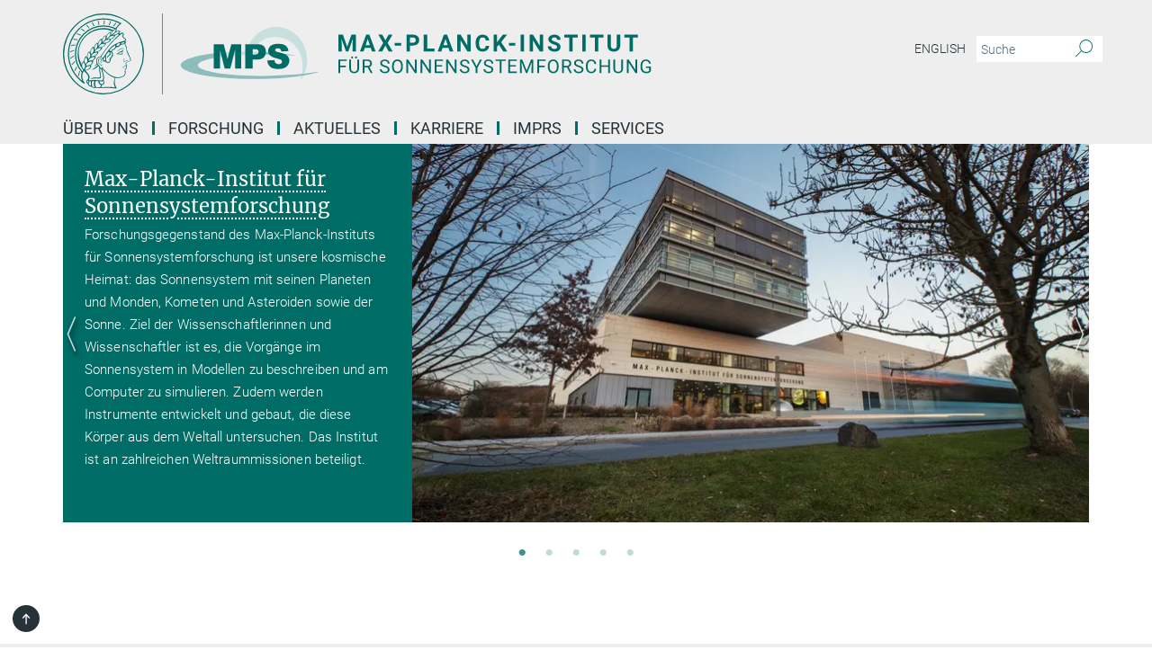

--- FILE ---
content_type: text/html; charset=utf-8
request_url: https://www.mps.mpg.de/de/
body_size: 67006
content:
<!DOCTYPE html>
<html prefix="og: http://ogp.me/ns#" lang="de">
<head>
  <meta http-equiv="X-UA-Compatible" content="IE=edge">
  <meta content="width=device-width, initial-scale=1.0" name="viewport">
  <meta http-equiv="Content-Type" content="text/html; charset=utf-8"/>
  <title>Startseite</title>
  
  <meta name="keywords" content="Max Planck Institut Sonnensystemforschung Sonnensystem Sonnenforschung Sonne Planetenforschung Planeten Kometen MPS" /><meta name="description" content="Max-Planck-Institut für Sonnensystemforschung. Wissenschaftliche Arbeiten über das Sonnensystem mit seinen Planeten und Monden, mit seinen Kometen und Asteroiden und natürlich mit der Sonne. Sonnenphysik und Sonnenforschung am MPS. Sonnensystem und Planetenforschung am MPS. Beteiligung des MPS an zahlreichen Weltraum-Missionen." />
  
  
<meta property="og:title" content="Startseite">
<meta property="og:description" content="Max-Planck-Institut für Sonnensystemforschung. Wissenschaftliche Arbeiten über das Sonnensystem mit seinen Planeten und Monden, mit seinen Kometen und Asteroiden und natürlich mit der Sonne. Sonnenphysik und Sonnenforschung am MPS. Sonnensystem und Planetenforschung am MPS. Beteiligung des MPS an zahlreichen Weltraum-Missionen.">
<meta property="og:type" content="website">
<meta property="og:url" content="https://www.mps.mpg.de/de">
<meta property="og:image" content="https://www.mps.mpg.de/assets/og-logo-281c44f14f2114ed3fe50e666618ff96341055a2f8ce31aa0fd70471a30ca9ed.jpg">


  
  


  <meta name="msapplication-TileColor" content="#fff" />
<meta name="msapplication-square70x70logo" content="/assets/touch-icon-70x70-16c94b19254f9bb0c9f8e8747559f16c0a37fd015be1b4a30d7d1b03ed51f755.png" />
<meta name="msapplication-square150x150logo" content="/assets/touch-icon-150x150-3b1e0a32c3b2d24a1f1f18502efcb8f9e198bf2fc47e73c627d581ffae537142.png" />
<meta name="msapplication-wide310x150logo" content="/assets/touch-icon-310x150-067a0b4236ec2cdc70297273ab6bf1fc2dcf6cc556a62eab064bbfa4f5256461.png" />
<meta name="msapplication-square310x310logo" content="/assets/touch-icon-310x310-d33ffcdc109f9ad965a6892ec61d444da69646747bd88a4ce7fe3d3204c3bf0b.png" />
<link rel="apple-touch-icon" type="image/png" href="/assets/touch-icon-180x180-a3e396f9294afe6618861344bef35fc0075f9631fe80702eb259befcd682a42c.png" sizes="180x180">
<link rel="icon" type="image/png" href="/assets/touch-icon-32x32-143e3880a2e335e870552727a7f643a88be592ac74a53067012b5c0528002367.png" sizes="32x32">

  <link rel="preload" href="/assets/roboto-v20-latin-ext_latin_greek-ext_greek_cyrillic-ext_cyrillic-700-8d2872cf0efbd26ce09519f2ebe27fb09f148125cf65964890cc98562e8d7aa3.woff2" as="font" type="font/woff2" crossorigin="anonymous">
  
  
  
  <script>var ROOT_PATH = '/';var LANGUAGE = 'de';var PATH_TO_CMS = 'https://mps.iedit.mpg.de';var INSTANCE_NAME = 'mps';</script>
  

      <style media="screen" id="critical-css">
            @font-face{font-family:'Merriweather';font-style:normal;font-weight:400;font-display:swap;src:url(/assets/merriweather-v22-latin-ext_latin-regular-66beb0431fbb61e4ea920ec62d1167d155c2debbbc0d5b760ae4eb2b43ba4e06.eot);src:local(""),url(/assets/merriweather-v22-latin-ext_latin-regular-66beb0431fbb61e4ea920ec62d1167d155c2debbbc0d5b760ae4eb2b43ba4e06.eot?#iefix) format("embedded-opentype"),url(/assets/merriweather-v22-latin-ext_latin-regular-0e44ebbb6e4641907c3b906f09c35fc59e1ff8432dfeb718a450914dfafaac9a.woff2) format("woff2"),url(/assets/merriweather-v22-latin-ext_latin-regular-3dc2f1d91d2ec19b945030a600c4403d69fed76f8ed8b3892ea416098e7265c1.woff) format("woff"),url(/assets/merriweather-v22-latin-ext_latin-regular-c093c8d68c6d812f4c2a1e6679c1a8d27ea21545ac9a3616e250f1be68869238.ttf) format("truetype"),url(/assets/merriweather-v22-latin-ext_latin-regular-4bf7dafac6ae725cfc671d36c7176c4e015417ebde856a0e06b4c09e1b45a57d.svg#Merriweather) format("svg")}@font-face{font-family:'Merriweather Sans';font-style:normal;font-weight:400;src:local("Merriweather Sans"),local("MerriweatherSans-Regular"),url(/assets/MerriweatherSans-Regular-d2efd4d9fe6ff129962f92dda627c4337b65ee6b3fb7da84709b805e15db6d81.ttf)}@font-face{font-family:'Merriweather Sans';font-style:normal;font-weight:400;src:local("Merriweather Sans"),local("MerriweatherSans-Regular"),url(/assets/MerriweatherSans-Regular-d2efd4d9fe6ff129962f92dda627c4337b65ee6b3fb7da84709b805e15db6d81.ttf)}@font-face{font-family:'Merriweather Sans';font-style:normal;font-weight:400;src:local("Merriweather Sans"),local("MerriweatherSans-Regular"),url(/assets/MerriweatherSans-Regular-d2efd4d9fe6ff129962f92dda627c4337b65ee6b3fb7da84709b805e15db6d81.ttf)}@font-face{font-family:'Merriweather Sans';font-style:normal;font-weight:300;src:local("Merriweather Sans Light"),local("MerriweatherSans-Light"),url(/assets/MerriweatherSans-Light-55861f721a7f90c7d40be3ed28aa945ad6bacd23ee524ab93d5243b8de669a2d.ttf)}@font-face{font-family:'Merriweather Sans';font-style:normal;font-weight:700;src:local("Merriweather Sans Bold"),local("MerriweatherSans-Bold"),url(/assets/MerriweatherSans-Bold-055f396e6f9a1fa9f7d627432ce1d7c5f532fa7853c287c57457d959897139b0.ttf)}@font-face{font-family:'Josefin Sans';font-style:normal;font-weight:700;src:local("Josefin Sans Bold"),local("JosefinSans-Bold"),url(/assets/JosefinSans-Bold-4c4040241f19417ddd84e38603d0e08c743e69d43dbdff491ff4ca0daeffa802.ttf)}@font-face{font-family:'Roboto';font-style:normal;font-weight:300;font-display:swap;src:url(/assets/roboto-v20-latin-ext_latin_greek-ext_greek_cyrillic-ext_cyrillic-300-435d7096bf6da56f8b4bfddec6c1f566dffea19d7f24bd14d4525ba898657679.eot);src:local(""),url(/assets/roboto-v20-latin-ext_latin_greek-ext_greek_cyrillic-ext_cyrillic-300-435d7096bf6da56f8b4bfddec6c1f566dffea19d7f24bd14d4525ba898657679.eot?#iefix) format("embedded-opentype"),url(/assets/roboto-v20-latin-ext_latin_greek-ext_greek_cyrillic-ext_cyrillic-300-78e391b02f442de38b10eec6b951be4eb10fc6723d0d12e09a668fd58cc4ed75.woff2) format("woff2"),url(/assets/roboto-v20-latin-ext_latin_greek-ext_greek_cyrillic-ext_cyrillic-300-5ca91c5114555a52b8b36228d5c3954418a1d3c5539bb95574b844792b0ca220.woff) format("woff"),url(/assets/roboto-v20-latin-ext_latin_greek-ext_greek_cyrillic-ext_cyrillic-300-16640b3fa7f58d40b5f616d6a3097e2875d533829c29df260b7cdec4d7be58f4.ttf) format("truetype"),url(/assets/roboto-v20-latin-ext_latin_greek-ext_greek_cyrillic-ext_cyrillic-300-53e32a84e92e043af3f9dce3d50e57ce1efe62ad101aa89660774b70a53b463a.svg#Roboto) format("svg")}@font-face{font-family:'Roboto';font-style:italic;font-weight:300;font-display:swap;src:url(/assets/roboto-v20-latin-ext_latin_greek-ext_greek_cyrillic-ext_cyrillic-300italic-ec376bb16f9e65b7dda0297a2d3ed6649076f0b3709562bc31334e14876f5854.eot);src:local(""),url(/assets/roboto-v20-latin-ext_latin_greek-ext_greek_cyrillic-ext_cyrillic-300italic-ec376bb16f9e65b7dda0297a2d3ed6649076f0b3709562bc31334e14876f5854.eot?#iefix) format("embedded-opentype"),url(/assets/roboto-v20-latin-ext_latin_greek-ext_greek_cyrillic-ext_cyrillic-300italic-0c71e7705498d4779fb5076a292f2106aec088d9d7e3c067bb5751e282a7ca88.woff2) format("woff2"),url(/assets/roboto-v20-latin-ext_latin_greek-ext_greek_cyrillic-ext_cyrillic-300italic-8df128092002db6ad32a11d2158d261b939e5dd8715308700fe1a02a3228105d.woff) format("woff"),url(/assets/roboto-v20-latin-ext_latin_greek-ext_greek_cyrillic-ext_cyrillic-300italic-822519363f3161064f90021e8979a85add692867f16444cd555ef51d4b9dc95c.ttf) format("truetype"),url(/assets/roboto-v20-latin-ext_latin_greek-ext_greek_cyrillic-ext_cyrillic-300italic-3cd097f009c3f57de9ba85f9cbe59cf19d0892d4027351806d91c7d27213d615.svg#Roboto) format("svg")}@font-face{font-family:'Roboto';font-style:normal;font-weight:400;font-display:swap;src:url(/assets/roboto-v20-latin-ext_latin_greek-ext_greek_cyrillic-ext_cyrillic-regular-ca97335987b26814c9a1128525e1c36748c4b59bbd0a6ac198cca1b3e1f19a47.eot);src:local(""),url(/assets/roboto-v20-latin-ext_latin_greek-ext_greek_cyrillic-ext_cyrillic-regular-ca97335987b26814c9a1128525e1c36748c4b59bbd0a6ac198cca1b3e1f19a47.eot?#iefix) format("embedded-opentype"),url(/assets/roboto-v20-latin-ext_latin_greek-ext_greek_cyrillic-ext_cyrillic-regular-e53c6e6f12e654511a31cef074d7890d31ff144d80c7f0c4c276bea9a91839f0.woff2) format("woff2"),url(/assets/roboto-v20-latin-ext_latin_greek-ext_greek_cyrillic-ext_cyrillic-regular-b1f39721c99437d4c8949a9330d548bb9d6cdbf80cd88d5fd543549fe3173b8c.woff) format("woff"),url(/assets/roboto-v20-latin-ext_latin_greek-ext_greek_cyrillic-ext_cyrillic-regular-9bcffbc3ad7737fe8e39c4f45c4e2152b2dc84638d87508a0be916e286ff3928.ttf) format("truetype"),url(/assets/roboto-v20-latin-ext_latin_greek-ext_greek_cyrillic-ext_cyrillic-regular-3bea3afe6e3078ec3b0e56cd80ad97b059bb335af794ba57b5845ff44b77bcd3.svg#Roboto) format("svg")}@font-face{font-family:'Roboto';font-style:italic;font-weight:400;font-display:swap;src:url(/assets/roboto-v20-latin-ext_latin_greek-ext_greek_cyrillic-ext_cyrillic-italic-f69fdfd6d1d0a4c842222ce093cc5660ebdce260a8f10ca6bda4f09ba9bfedea.eot);src:local(""),url(/assets/roboto-v20-latin-ext_latin_greek-ext_greek_cyrillic-ext_cyrillic-italic-f69fdfd6d1d0a4c842222ce093cc5660ebdce260a8f10ca6bda4f09ba9bfedea.eot?#iefix) format("embedded-opentype"),url(/assets/roboto-v20-latin-ext_latin_greek-ext_greek_cyrillic-ext_cyrillic-italic-97c5e50bb04419b691386360609236c0a1aa949105684d7db8fedc3c35cc3c91.woff2) format("woff2"),url(/assets/roboto-v20-latin-ext_latin_greek-ext_greek_cyrillic-ext_cyrillic-italic-13660f8926f257e5c63f6a5a723b3ae8aecd340258ee40868152eb9a9939a7d3.woff) format("woff"),url(/assets/roboto-v20-latin-ext_latin_greek-ext_greek_cyrillic-ext_cyrillic-italic-abde90d734b17b439edc49f2b27c8d6d10a4a0a0f295d5c1535cb3c0a0e2bd8d.ttf) format("truetype"),url(/assets/roboto-v20-latin-ext_latin_greek-ext_greek_cyrillic-ext_cyrillic-italic-5965290041d32ef9c7b1166269586ead7e989d55414ed66db27d177004eae3fc.svg#Roboto) format("svg")}@font-face{font-family:'Roboto';font-style:normal;font-weight:700;font-display:swap;src:url(/assets/roboto-v20-latin-ext_latin_greek-ext_greek_cyrillic-ext_cyrillic-700-6aa4356d93abb4f7c5a59bd0e05f1bbc25ffd273459e65966ddecaa80f8be19f.eot);src:local(""),url(/assets/roboto-v20-latin-ext_latin_greek-ext_greek_cyrillic-ext_cyrillic-700-6aa4356d93abb4f7c5a59bd0e05f1bbc25ffd273459e65966ddecaa80f8be19f.eot?#iefix) format("embedded-opentype"),url(/assets/roboto-v20-latin-ext_latin_greek-ext_greek_cyrillic-ext_cyrillic-700-8d2872cf0efbd26ce09519f2ebe27fb09f148125cf65964890cc98562e8d7aa3.woff2) format("woff2"),url(/assets/roboto-v20-latin-ext_latin_greek-ext_greek_cyrillic-ext_cyrillic-700-95d57dc45afb9c82a1fa417d4620c87c9d293487719630ac1b021f7e653a6891.woff) format("woff"),url(/assets/roboto-v20-latin-ext_latin_greek-ext_greek_cyrillic-ext_cyrillic-700-254e8be2b6cb8096f59e2d9e60c984801055371a3bea2999531a0cf9dfc393db.ttf) format("truetype"),url(/assets/roboto-v20-latin-ext_latin_greek-ext_greek_cyrillic-ext_cyrillic-700-2da189152a7f131b78c66343dbed734e1f1b31b679ee8ed97b9deb048080da06.svg#Roboto) format("svg")}@font-face{font-family:'Roboto';font-style:italic;font-weight:700;font-display:swap;src:url(/assets/roboto-v20-latin-ext_latin_greek-ext_greek_cyrillic-ext_cyrillic-700italic-9ee9aef483ed383ce18582ef3b55f7b2d91278b07a77b9a6ea4e72c322cdc616.eot);src:local(""),url(/assets/roboto-v20-latin-ext_latin_greek-ext_greek_cyrillic-ext_cyrillic-700italic-9ee9aef483ed383ce18582ef3b55f7b2d91278b07a77b9a6ea4e72c322cdc616.eot?#iefix) format("embedded-opentype"),url(/assets/roboto-v20-latin-ext_latin_greek-ext_greek_cyrillic-ext_cyrillic-700italic-00c1eaa7cafeb781b619ef7abbecf978ce3fb7be6b870b7cf1f29b947a2e45b4.woff2) format("woff2"),url(/assets/roboto-v20-latin-ext_latin_greek-ext_greek_cyrillic-ext_cyrillic-700italic-9cc3be355c151b807974482ce327ad855f8856e78b15a9dea8aec36295804e78.woff) format("woff"),url(/assets/roboto-v20-latin-ext_latin_greek-ext_greek_cyrillic-ext_cyrillic-700italic-9590be4b5d91eb81a948a84ddfb370005c69b546b49d2a6b70bee30b3090ae81.ttf) format("truetype"),url(/assets/roboto-v20-latin-ext_latin_greek-ext_greek_cyrillic-ext_cyrillic-700italic-63b1f75d9ff9eb92f7273a44a8677db95969553ad6d82141f71b3c25d729bd49.svg#Roboto) format("svg")}@font-face{font-family:'Open Sans';font-style:normal;font-weight:400;src:local("Open Sans"),local("OpenSans-Regular"),url(/assets/OpenSans-Regular-f20d5ed577a1ddc48fd428b61d9538ef88d6ddcc1ccd8565a2cf7e9f03bd4cc7.ttf)}@font-face{font-family:'Open Sans';font-style:normal;font-weight:700;src:local("Open Sans Bold"),local("OpenSans-Bold"),url(/assets/OpenSans-Bold-5ccf0a4d12a5fb44a9831d93841cee9c1188d900987a2b83d5884ee240d7ab46.ttf)}@font-face{font-family:'Open Sans';font-style:normal;font-weight:600;src:local("Open Sans Semi Bold"),local("OpenSans-SemiBold"),url(/assets/OpenSans-SemiBold-b3185de4446e67a69ed55fd1337466f660afc5f7eb161137865d21ae69778df1.ttf)}@font-face{font-family:'mpg_iconsregular';src:url(/assets/mpg_icons-webfont-0b8e4bd6ecdc12aad710d8d9d882d0e05fa5580824d8d5cee65048d70be5a133.eot);src:url(/assets/mpg_icons-webfont-fbcdd2a22910ced3dda265405bb43de9eb1be44ace22869d590c9b0069ac84cf.woff) format("woff");font-weight:normal;font-style:normal}.mpg-icon::after,.twitter_icon::after,.phone_icon::after,.email_icon::after,.external::after,.mpg-icon::before,.twitter_icon::before,.phone_icon::before,.email_icon::before,.external::before{-moz-osx-font-smoothing:grayscale;-webkit-font-smoothing:antialiased;font-family:"mpg_iconsregular";font-style:normal;font-weight:normal;line-height:1em;margin:0;vertical-align:middle}.mpg-icon-english::after{background-image:url(/assets/responsive/uk-581d9beff5f105fe0fc75e5630500da6edb38324921da716d39b49aab9d16d37.svg);background-repeat:no-repeat;background-size:contain;content:"";display:block;height:1em;width:2em}.mpg-icon-logo::before{content:"\F000" !important}.mpg-icon-up1::before{content:"\F001" !important}.mpg-icon-right1::before,.external::before{content:"\F002" !important}.mpg-icon-down1::before{content:"\F003" !important}.mpg-icon-left1::before{content:"\F004" !important}.mpg-icon-up2::before{content:"\F005" !important}.mpg-icon-right2::before{content:"\F006" !important}.mpg-icon-down2::after{content:"\F007" !important}.mpg-icon-left2::before{content:"\F008" !important}.mpg-icon-clipboard::before{content:"\F009" !important}.mpg-icon-pdf::before{content:"\F032" !important}.mpg-icon-event::before{content:"\F00a" !important}.mpg-icon-attention::before{content:"\F00b" !important}.mpg-icon-fax::before{content:"\F00c" !important}.mpg-icon-page::before{content:"\F00d" !important}.mpg-icon-filter::before{content:"\F00e" !important}.mpg-icon-lab::before{content:"\F00f" !important}.mpg-icon-interests::before,.mpg-icon-research_interests::before{content:"\F010" !important}.mpg-icon-question::before{content:"\F011" !important}.mpg-icon-home::before{content:"\F012" !important}.mpg-icon-search::after{content:"\F013" !important;font-size:2em;vertical-align:middle}.mpg-icon-email::before,.email_icon::before{content:"\F014" !important}.mpg-icon-video::before{content:"\F015" !important}.mpg-icon-play2::before{content:"\F016" !important}.mpg-icon-hierarchy::before{content:"\F017" !important}.mpg-icon-news::before{content:"\F018" !important}.mpg-icon-phone::before,.phone_icon::before{content:"\F019" !important}.mpg-icon-pin::before{content:"\F01a" !important}.mpg-icon-listen2::before{content:"\F01b" !important}.mpg-icon-presentation::before{content:"\F01c" !important}.mpg-icon-medal::before,.mpg-icon-research_medals::before{content:"\F01d" !important}.mpg-icon-book::before{content:"\F01e" !important}.mpg-icon-share::before{content:"\F01f" !important}.mpg-icon-sign::before{content:"\F020" !important}.mpg-icon-podcast::before,.mpg-icon-sound::before{content:"\F021" !important}.mpg-icon-tag::before{content:"\F022" !important}.mpg-icon-imprs::before{content:"\F023" !important}.mpg-icon-person::before{content:"\F024" !important}.mpg-icon-persons::before{content:"\F025" !important}.mpg-icon-vcard::before{content:"\F026" !important}.mpg-icon-facebook::after{content:"\F027" !important}.mpg-icon-linkedin::after{content:"\F028" !important}.mpg-icon-feed::after{content:"\F029" !important}.mpg-icon-twitter::before,.twitter_icon::before{content:"\F02a" !important}.mpg-icon-youtube::after{content:"\F02b" !important}.mpg-icon-drag-hor::before{content:"\F02c" !important}.mpg-icon-drag-ver::before{content:"\F02d" !important}.mpg-icon-image::before{content:"\F02e" !important}.mpg-icon-list::before{content:"\F02f" !important}.mpg-icon-at::before{content:"\F02f" !important}.mpg-icon-file-doc::before{content:"\F031" !important}.mpg-icon-file-pdf::before{content:"\F032" !important}.mpg-icon-file-ppt::before{content:"\F033" !important}.mpg-icon-file-zip::before{content:"\F034" !important}.mpg-icon-left3::before{content:"\F035" !important}.mpg-icon-right3::before{content:"\F036" !important}.mpg-icon-play::before{content:"\F037" !important}.mpg-icon-listen::before{content:"\F038" !important}.external:not(.more):not(.twitter_icon)::before{display:inline-block;font-size:.9em;margin-left:.1em;margin-right:.25em;transform:rotate(-45deg) translate(0, -0.15em)}.job-ticker .text-right .external.more::before{display:inline-block;font-size:1.3em;margin-left:.1em;margin-right:.25em;transform:rotate(-45deg) translate(0, -0.15em)}.extension_job_ticker .external.more.pull-right::before{transform:rotate(-45deg) translate(0, -0.15em)}.ticker a.more.external::before{transform:translate(-0.15em) rotate(-45deg)}.link_title.external:not(.more):not(.twitter_icon)::before{font-size:2em;margin-right:.1em;transform:rotate(-45deg) translate(0, -0.3em)}.email_icon::before{font-size:1.4em;display:inline-block}.phone_icon::before{font-size:1.4em;display:inline-block}.twitter_icon::before{font-size:1.4em;color:#1DA1F2;margin-right:3px;display:inline-block}.open_access_icon::after{vertical-align:text-top;display:inline-block;width:1.5ch;content:" ";height:1.2em;background:no-repeat right 25%/auto 80% url(/assets/Open_Access_logo_PLoS_white-a436fe520f67d515e6e55d715d61592a87803ff4468597bf3ec5e83c1690b4a1.svg)}.mpg-icon::after,.external::after,.email_icon::after,.phone_icon::after,.twitter_icon::after,.mpg-icon::before,.external::before,.email_icon::before,.phone_icon::before,.twitter_icon::before{-moz-osx-font-smoothing:grayscale;-webkit-font-smoothing:antialiased;font-family:"mpg_iconsregular";font-style:normal;font-weight:normal;line-height:1em;margin:0;vertical-align:middle}.mpg-icon::after,.email_icon::after,.phone_icon::after,.twitter_icon::after,ol.breadcrumb>li.breadcrumb-item:not(:first-child)::after,.external::after,.mpg-icon::before,.email_icon::before,.phone_icon::before,.twitter_icon::before,ol.breadcrumb>li.breadcrumb-item:not(:first-child)::before,.external::before{-moz-osx-font-smoothing:grayscale;-webkit-font-smoothing:antialiased;font-family:"mpg_iconsregular";font-style:normal;font-weight:normal;line-height:1em;margin:0;vertical-align:middle}.mpg-icon::after,.external::after,.email_icon::after,.phone_icon::after,.twitter_icon::after,ol.breadcrumb>li.breadcrumb-item:not(:first-child)::after,.mpg-icon::before,.external::before,.email_icon::before,.phone_icon::before,.twitter_icon::before,ol.breadcrumb>li.breadcrumb-item:not(:first-child)::before{-moz-osx-font-smoothing:grayscale;-webkit-font-smoothing:antialiased;font-family:"mpg_iconsregular";font-style:normal;font-weight:normal;line-height:1em;margin:0;vertical-align:middle}.mpg-icon-logo::before{content:"" !important}.external::before{content:"" !important}ol.breadcrumb>li.breadcrumb-item:not(:first-child)::before{content:"" !important}.mpg-icon-down2::after{content:"" !important}.mpg-icon-fax::before{content:"" !important}.mpg-icon-search::after{content:"" !important;font-size:2em;vertical-align:middle}.mpg-icon-email::before,.email_icon::before{content:"" !important}.mpg-icon-news::before{content:"" !important}.mpg-icon-phone::before,.phone_icon::before{content:"" !important}.external:not(.more):not(.twitter_icon)::before{display:inline-block;font-size:.9em;margin-left:.1em;margin-right:.25em;transform:rotate(-45deg) translate(0, -0.15em)}html{font-family:sans-serif;-ms-text-size-adjust:100%;-webkit-text-size-adjust:100%}body{margin:0}footer,header,main,nav{display:block}article,aside,figcaption,figure,footer,header,main,nav{display:block}article,aside,footer,header,nav{display:block}article,aside,footer,header,main,nav{display:block}a{background-color:transparent}h1{font-size:2em;margin:0.67em 0}img{border:0}svg:not(:root){overflow:hidden}figure{margin:1em 40px}button,input{color:inherit;font:inherit;margin:0}button{overflow:visible}button{text-transform:none}button{-webkit-appearance:button}button::-moz-focus-inner,input::-moz-focus-inner{border:0;padding:0}input{line-height:normal}input[type="checkbox"]{box-sizing:border-box;padding:0}input[type="search"]{-webkit-appearance:textfield;box-sizing:content-box}input[type="search"]::-webkit-search-cancel-button,input[type="search"]::-webkit-search-decoration{-webkit-appearance:none}table{border-collapse:collapse;border-spacing:0}th{padding:0}*{-webkit-box-sizing:border-box;-moz-box-sizing:border-box;box-sizing:border-box}*:before,*:after{-webkit-box-sizing:border-box;-moz-box-sizing:border-box;box-sizing:border-box}html{font-size:10px}body{font-family:"Roboto","Tahoma",Arial,sans-serif;font-size:16px;line-height:1.7;color:#333333;background-color:#fff}input,button{font-family:inherit;font-size:inherit;line-height:inherit}a{color:#006c66;text-decoration:none}figure{margin:0}img{vertical-align:middle}.img-responsive{display:block;max-width:100%;height:auto}h2{font-family:inherit;font-weight:500;line-height:1.1;color:inherit}h1,h2,h4,.h3{font-family:inherit;font-weight:500;line-height:1.1;color:inherit}h1,h2,.h3{font-family:inherit;font-weight:500;line-height:1.1;color:inherit}h1,h2,h3,.h4,.research_report .research_head_fields .header-text{font-family:inherit;font-weight:500;line-height:1.1;color:inherit}h1,h2{font-family:inherit;font-weight:500;line-height:1.1;color:inherit}h2{margin-top:27px;margin-bottom:13.5px}h1,h2,.h3{margin-top:27px;margin-bottom:13.5px}h1,h2,h3{margin-top:27px;margin-bottom:13.5px}h1,h2{margin-top:27px;margin-bottom:13.5px}h4{margin-top:13.5px;margin-bottom:13.5px}.h4,.research_report .research_head_fields .header-text{margin-top:13.5px;margin-bottom:13.5px}h1{font-size:34px}h2{font-size:22px}.h3{font-size:19px}h3{font-size:19px}h4{font-size:16px}.h4,.research_report .research_head_fields .header-text{font-size:16px}p{margin:0 0 13.5px}.text-center{text-align:center}ul{margin-top:0;margin-bottom:13.5px}ul,ol{margin-top:0;margin-bottom:13.5px}ul ul{margin-bottom:0}.container:before,.container:after{display:table;content:" "}.row:before,.row:after{display:table;content:" "}.nav:before,.nav:after{display:table;content:" "}.navbar:before,.navbar:after{display:table;content:" "}.navbar-header:before,.navbar-header:after{display:table;content:" "}.navbar-collapse:before,.navbar-collapse:after{display:table;content:" "}.clearfix:before,.clearfix:after{display:table;content:" "}.container-fluid:before,.container-fluid:after{display:table;content:" "}.container:after{clear:both}.row:after{clear:both}.nav:after{clear:both}.navbar:after{clear:both}.navbar-header:after{clear:both}.navbar-collapse:after{clear:both}.clearfix:after{clear:both}.container-fluid:after{clear:both}.container{padding-right:15px;padding-left:15px;margin-right:auto;margin-left:auto}@media (min-width: 768px){.container{width:750px}}@media (min-width: 992px){.container{width:970px}}@media (min-width: 1200px){.container{width:1170px}}.container-fluid{padding-right:15px;padding-left:15px;margin-right:auto;margin-left:auto}.row{margin-right:-15px;margin-left:-15px}.container{padding-right:15px;padding-left:15px;margin-right:auto;margin-left:auto}.container:before,.container:after{display:table;content:" "}.container:after{clear:both}@media (min-width: 768px){.container{width:750px}}@media (min-width: 992px){.container{width:970px}}@media (min-width: 1200px){.container{width:1170px}}.container-fluid{padding-right:15px;padding-left:15px;margin-right:auto;margin-left:auto}.container-fluid:before,.container-fluid:after{display:table;content:" "}.container-fluid:after{clear:both}.row{margin-right:-15px;margin-left:-15px}.row:before,.row:after{display:table;content:" "}.row:after{clear:both}.row-no-gutters{margin-right:0;margin-left:0}.row-no-gutters [class*="col-"]{padding-right:0;padding-left:0}.col-xs-1,.col-sm-1,.col-md-1,.col-lg-1,.col-xs-2,.col-sm-2,.col-md-2,.col-lg-2,.col-xs-3,.col-sm-3,.col-md-3,.col-lg-3,.col-xs-4,.col-sm-4,.col-md-4,.col-lg-4,.col-xs-5,.col-sm-5,.col-md-5,.col-lg-5,.col-xs-6,.col-sm-6,.col-md-6,.col-lg-6,.col-xs-7,.col-sm-7,.col-md-7,.col-lg-7,.col-xs-8,.col-sm-8,.col-md-8,.col-lg-8,.col-xs-9,.col-sm-9,.col-md-9,.col-lg-9,.col-xs-10,.col-sm-10,.col-md-10,.col-lg-10,.col-xs-11,.col-sm-11,.col-md-11,.col-lg-11,.col-xs-12,.col-sm-12,.col-md-12,.col-lg-12{position:relative;min-height:1px;padding-right:15px;padding-left:15px}.col-xs-1,.col-xs-2,.col-xs-3,.col-xs-4,.col-xs-5,.col-xs-6,.col-xs-7,.col-xs-8,.col-xs-9,.col-xs-10,.col-xs-11,.col-xs-12{float:left}.col-xs-1{width:8.3333333333%}.col-xs-2{width:16.6666666667%}.col-xs-3{width:25%}.col-xs-4{width:33.3333333333%}.col-xs-5{width:41.6666666667%}.col-xs-6{width:50%}.col-xs-7{width:58.3333333333%}.col-xs-8{width:66.6666666667%}.col-xs-9{width:75%}.col-xs-10{width:83.3333333333%}.col-xs-11{width:91.6666666667%}.col-xs-12{width:100%}.col-xs-pull-0{right:auto}.col-xs-pull-1{right:8.3333333333%}.col-xs-pull-2{right:16.6666666667%}.col-xs-pull-3{right:25%}.col-xs-pull-4{right:33.3333333333%}.col-xs-pull-5{right:41.6666666667%}.col-xs-pull-6{right:50%}.col-xs-pull-7{right:58.3333333333%}.col-xs-pull-8{right:66.6666666667%}.col-xs-pull-9{right:75%}.col-xs-pull-10{right:83.3333333333%}.col-xs-pull-11{right:91.6666666667%}.col-xs-pull-12{right:100%}.col-xs-push-0{left:auto}.col-xs-push-1{left:8.3333333333%}.col-xs-push-2{left:16.6666666667%}.col-xs-push-3{left:25%}.col-xs-push-4{left:33.3333333333%}.col-xs-push-5{left:41.6666666667%}.col-xs-push-6{left:50%}.col-xs-push-7{left:58.3333333333%}.col-xs-push-8{left:66.6666666667%}.col-xs-push-9{left:75%}.col-xs-push-10{left:83.3333333333%}.col-xs-push-11{left:91.6666666667%}.col-xs-push-12{left:100%}.col-xs-offset-0{margin-left:0%}.col-xs-offset-1{margin-left:8.3333333333%}.col-xs-offset-2{margin-left:16.6666666667%}.col-xs-offset-3{margin-left:25%}.col-xs-offset-4{margin-left:33.3333333333%}.col-xs-offset-5{margin-left:41.6666666667%}.col-xs-offset-6{margin-left:50%}.col-xs-offset-7{margin-left:58.3333333333%}.col-xs-offset-8{margin-left:66.6666666667%}.col-xs-offset-9{margin-left:75%}.col-xs-offset-10{margin-left:83.3333333333%}.col-xs-offset-11{margin-left:91.6666666667%}.col-xs-offset-12{margin-left:100%}@media (min-width: 768px){.col-sm-1,.col-sm-2,.col-sm-3,.col-sm-4,.col-sm-5,.col-sm-6,.col-sm-7,.col-sm-8,.col-sm-9,.col-sm-10,.col-sm-11,.col-sm-12{float:left}.col-sm-1{width:8.3333333333%}.col-sm-2{width:16.6666666667%}.col-sm-3{width:25%}.col-sm-4{width:33.3333333333%}.col-sm-5{width:41.6666666667%}.col-sm-6{width:50%}.col-sm-7{width:58.3333333333%}.col-sm-8{width:66.6666666667%}.col-sm-9{width:75%}.col-sm-10{width:83.3333333333%}.col-sm-11{width:91.6666666667%}.col-sm-12{width:100%}.col-sm-pull-0{right:auto}.col-sm-pull-1{right:8.3333333333%}.col-sm-pull-2{right:16.6666666667%}.col-sm-pull-3{right:25%}.col-sm-pull-4{right:33.3333333333%}.col-sm-pull-5{right:41.6666666667%}.col-sm-pull-6{right:50%}.col-sm-pull-7{right:58.3333333333%}.col-sm-pull-8{right:66.6666666667%}.col-sm-pull-9{right:75%}.col-sm-pull-10{right:83.3333333333%}.col-sm-pull-11{right:91.6666666667%}.col-sm-pull-12{right:100%}.col-sm-push-0{left:auto}.col-sm-push-1{left:8.3333333333%}.col-sm-push-2{left:16.6666666667%}.col-sm-push-3{left:25%}.col-sm-push-4{left:33.3333333333%}.col-sm-push-5{left:41.6666666667%}.col-sm-push-6{left:50%}.col-sm-push-7{left:58.3333333333%}.col-sm-push-8{left:66.6666666667%}.col-sm-push-9{left:75%}.col-sm-push-10{left:83.3333333333%}.col-sm-push-11{left:91.6666666667%}.col-sm-push-12{left:100%}.col-sm-offset-0{margin-left:0%}.col-sm-offset-1{margin-left:8.3333333333%}.col-sm-offset-2{margin-left:16.6666666667%}.col-sm-offset-3{margin-left:25%}.col-sm-offset-4{margin-left:33.3333333333%}.col-sm-offset-5{margin-left:41.6666666667%}.col-sm-offset-6{margin-left:50%}.col-sm-offset-7{margin-left:58.3333333333%}.col-sm-offset-8{margin-left:66.6666666667%}.col-sm-offset-9{margin-left:75%}.col-sm-offset-10{margin-left:83.3333333333%}.col-sm-offset-11{margin-left:91.6666666667%}.col-sm-offset-12{margin-left:100%}}@media (min-width: 992px){.col-md-1,.col-md-2,.col-md-3,.col-md-4,.col-md-5,.col-md-6,.col-md-7,.col-md-8,.col-md-9,.col-md-10,.col-md-11,.col-md-12{float:left}.col-md-1{width:8.3333333333%}.col-md-2{width:16.6666666667%}.col-md-3{width:25%}.col-md-4{width:33.3333333333%}.col-md-5{width:41.6666666667%}.col-md-6{width:50%}.col-md-7{width:58.3333333333%}.col-md-8{width:66.6666666667%}.col-md-9{width:75%}.col-md-10{width:83.3333333333%}.col-md-11{width:91.6666666667%}.col-md-12{width:100%}.col-md-pull-0{right:auto}.col-md-pull-1{right:8.3333333333%}.col-md-pull-2{right:16.6666666667%}.col-md-pull-3{right:25%}.col-md-pull-4{right:33.3333333333%}.col-md-pull-5{right:41.6666666667%}.col-md-pull-6{right:50%}.col-md-pull-7{right:58.3333333333%}.col-md-pull-8{right:66.6666666667%}.col-md-pull-9{right:75%}.col-md-pull-10{right:83.3333333333%}.col-md-pull-11{right:91.6666666667%}.col-md-pull-12{right:100%}.col-md-push-0{left:auto}.col-md-push-1{left:8.3333333333%}.col-md-push-2{left:16.6666666667%}.col-md-push-3{left:25%}.col-md-push-4{left:33.3333333333%}.col-md-push-5{left:41.6666666667%}.col-md-push-6{left:50%}.col-md-push-7{left:58.3333333333%}.col-md-push-8{left:66.6666666667%}.col-md-push-9{left:75%}.col-md-push-10{left:83.3333333333%}.col-md-push-11{left:91.6666666667%}.col-md-push-12{left:100%}.col-md-offset-0{margin-left:0%}.col-md-offset-1{margin-left:8.3333333333%}.col-md-offset-2{margin-left:16.6666666667%}.col-md-offset-3{margin-left:25%}.col-md-offset-4{margin-left:33.3333333333%}.col-md-offset-5{margin-left:41.6666666667%}.col-md-offset-6{margin-left:50%}.col-md-offset-7{margin-left:58.3333333333%}.col-md-offset-8{margin-left:66.6666666667%}.col-md-offset-9{margin-left:75%}.col-md-offset-10{margin-left:83.3333333333%}.col-md-offset-11{margin-left:91.6666666667%}.col-md-offset-12{margin-left:100%}}@media (min-width: 1200px){.col-lg-1,.col-lg-2,.col-lg-3,.col-lg-4,.col-lg-5,.col-lg-6,.col-lg-7,.col-lg-8,.col-lg-9,.col-lg-10,.col-lg-11,.col-lg-12{float:left}.col-lg-1{width:8.3333333333%}.col-lg-2{width:16.6666666667%}.col-lg-3{width:25%}.col-lg-4{width:33.3333333333%}.col-lg-5{width:41.6666666667%}.col-lg-6{width:50%}.col-lg-7{width:58.3333333333%}.col-lg-8{width:66.6666666667%}.col-lg-9{width:75%}.col-lg-10{width:83.3333333333%}.col-lg-11{width:91.6666666667%}.col-lg-12{width:100%}.col-lg-pull-0{right:auto}.col-lg-pull-1{right:8.3333333333%}.col-lg-pull-2{right:16.6666666667%}.col-lg-pull-3{right:25%}.col-lg-pull-4{right:33.3333333333%}.col-lg-pull-5{right:41.6666666667%}.col-lg-pull-6{right:50%}.col-lg-pull-7{right:58.3333333333%}.col-lg-pull-8{right:66.6666666667%}.col-lg-pull-9{right:75%}.col-lg-pull-10{right:83.3333333333%}.col-lg-pull-11{right:91.6666666667%}.col-lg-pull-12{right:100%}.col-lg-push-0{left:auto}.col-lg-push-1{left:8.3333333333%}.col-lg-push-2{left:16.6666666667%}.col-lg-push-3{left:25%}.col-lg-push-4{left:33.3333333333%}.col-lg-push-5{left:41.6666666667%}.col-lg-push-6{left:50%}.col-lg-push-7{left:58.3333333333%}.col-lg-push-8{left:66.6666666667%}.col-lg-push-9{left:75%}.col-lg-push-10{left:83.3333333333%}.col-lg-push-11{left:91.6666666667%}.col-lg-push-12{left:100%}.col-lg-offset-0{margin-left:0%}.col-lg-offset-1{margin-left:8.3333333333%}.col-lg-offset-2{margin-left:16.6666666667%}.col-lg-offset-3{margin-left:25%}.col-lg-offset-4{margin-left:33.3333333333%}.col-lg-offset-5{margin-left:41.6666666667%}.col-lg-offset-6{margin-left:50%}.col-lg-offset-7{margin-left:58.3333333333%}.col-lg-offset-8{margin-left:66.6666666667%}.col-lg-offset-9{margin-left:75%}.col-lg-offset-10{margin-left:83.3333333333%}.col-lg-offset-11{margin-left:91.6666666667%}.col-lg-offset-12{margin-left:100%}}table{background-color:transparent}th{text-align:left}label{display:inline-block;max-width:100%;margin-bottom:5px;font-weight:700}input[type="search"]{-webkit-box-sizing:border-box;-moz-box-sizing:border-box;box-sizing:border-box;-webkit-appearance:none;appearance:none}input[type="checkbox"]{margin:4px 0 0;margin-top:1px \9;line-height:normal}.form-control{display:block;width:100%;height:41px;padding:6px 12px;font-size:16px;line-height:1.7;color:#555555;background-color:#fff;background-image:none;border:1px solid #ccc;border-radius:0;-webkit-box-shadow:inset 0 1px 1px rgba(0,0,0,0.075);box-shadow:inset 0 1px 1px rgba(0,0,0,0.075)}.form-control::-ms-expand{background-color:transparent;border:0}.form-group{margin-bottom:15px}@media (min-width: 768px){.navbar-form .form-group{display:inline-block;margin-bottom:0;vertical-align:middle}.navbar-form .form-control{display:inline-block;width:auto;vertical-align:middle}}.form-control::-moz-placeholder{color:#999;opacity:1}.form-control:-ms-input-placeholder{color:#999}.form-control::-webkit-input-placeholder{color:#999}.btn{display:inline-block;margin-bottom:0;font-weight:normal;text-align:center;white-space:nowrap;vertical-align:middle;touch-action:manipulation;background-image:none;border:1px solid transparent;padding:6px 12px;font-size:16px;line-height:1.7;border-radius:0}.btn-default{color:#333;background-color:#fff;border-color:#ccc}.btn-primary{color:#fff;background-color:#006c66;border-color:#00534e}.collapse{display:none}.dropdown{position:relative}.dropdown-menu{position:absolute;top:100%;left:0;z-index:1000;display:none;float:left;min-width:160px;padding:5px 0;margin:2px 0 0;font-size:16px;text-align:left;list-style:none;background-color:#fff;background-clip:padding-box;border:1px solid #ccc;border:1px solid rgba(0,0,0,0.15);border-radius:0;-webkit-box-shadow:0 6px 12px rgba(0,0,0,0.175);box-shadow:0 6px 12px rgba(0,0,0,0.175)}.nav{padding-left:0;margin-bottom:0;list-style:none}.nav>li{position:relative;display:block}.nav>li>a{position:relative;display:block;padding:10px 15px}.navbar{position:relative;min-height:50px;margin-bottom:27px;border:1px solid transparent}@media (min-width: 992px){.navbar{border-radius:0}}@media (min-width: 992px){.navbar-header{float:left}}.navbar-collapse{padding-right:15px;padding-left:15px;overflow-x:visible;border-top:1px solid transparent;box-shadow:inset 0 1px 0 rgba(255,255,255,0.1);-webkit-overflow-scrolling:touch}@media (min-width: 992px){.navbar-collapse{width:auto;border-top:0;box-shadow:none}.navbar-collapse.collapse{display:block !important;height:auto !important;padding-bottom:0;overflow:visible !important}}.container>.navbar-header{margin-right:-15px;margin-left:-15px}@media (min-width: 992px){.container>.navbar-header{margin-right:0;margin-left:0}}.navbar-brand{float:left;height:50px;padding:11.5px 15px;font-size:20px;line-height:27px}@media (min-width: 992px){.navbar>.container .navbar-brand{margin-left:-15px}}.navbar-toggle{position:relative;float:right;padding:9px 10px;margin-right:15px;margin-top:8px;margin-bottom:8px;background-color:transparent;background-image:none;border:1px solid transparent;border-radius:0}@media (min-width: 992px){.navbar-toggle{display:none}}.navbar-nav{margin:5.75px -15px}@media (min-width: 992px){.navbar-nav{float:left;margin:0}.navbar-nav>li{float:left}.navbar-nav>li>a{padding-top:11.5px;padding-bottom:11.5px}}.navbar-nav>li>a{padding-top:10px;padding-bottom:10px;line-height:27px}.navbar-form{padding:10px 15px;margin-right:-15px;margin-left:-15px;border-top:1px solid transparent;border-bottom:1px solid transparent;-webkit-box-shadow:inset 0 1px 0 rgba(255,255,255,0.1),0 1px 0 rgba(255,255,255,0.1);box-shadow:inset 0 1px 0 rgba(255,255,255,0.1),0 1px 0 rgba(255,255,255,0.1);margin-top:4.5px;margin-bottom:4.5px}@media (min-width: 992px){.navbar-form{width:auto;padding-top:0;padding-bottom:0;margin-right:0;margin-left:0;border:0;-webkit-box-shadow:none;box-shadow:none}}@media (max-width: 991px){.navbar-form .form-group{margin-bottom:5px}.navbar-form .form-group:last-child{margin-bottom:0}}.navbar-nav>li>.dropdown-menu{margin-top:0;border-top-left-radius:0;border-top-right-radius:0}@media (min-width: 992px){.navbar-left{float:left !important}.navbar-right{float:right !important;margin-right:-15px}}.navbar-default{background-color:#f8f8f8;border-color:#e7e7e7}.navbar-default .navbar-nav>li>a{color:#263238}.navbar-default .navbar-toggle{border-color:#ddd}.navbar-default .navbar-collapse,.navbar-default .navbar-form{border-color:#e7e7e7}.breadcrumb{padding:8px 15px;margin-bottom:27px;list-style:none;background-color:#f5f5f5;border-radius:0}.breadcrumb>li{display:inline-block}.breadcrumb>li+li:before{padding:0 5px;color:#ccc;content:"/ "}.breadcrumb>.active{color:#455a64}.pull-left{float:left !important}@-ms-viewport{width:device-width}.visible-xs{display:none !important}.visible-sm{display:none !important}.visible-md{display:none !important}.visible-lg{display:none !important}.visible-xs-block,.visible-xs-inline,.visible-xs-inline-block,.visible-sm-block,.visible-sm-inline,.visible-sm-inline-block,.visible-md-block,.visible-md-inline,.visible-md-inline-block,.visible-lg-block,.visible-lg-inline,.visible-lg-inline-block{display:none !important}@media (max-width: 767px){.visible-xs{display:block !important}table.visible-xs{display:table !important}tr.visible-xs{display:table-row !important}th.visible-xs,td.visible-xs{display:table-cell !important}}@media (max-width: 767px){.visible-xs-block{display:block !important}}@media (max-width: 767px){.visible-xs-inline{display:inline !important}}@media (max-width: 767px){.visible-xs-inline-block{display:inline-block !important}}@media (min-width: 768px) and (max-width: 991px){.visible-sm{display:block !important}table.visible-sm{display:table !important}tr.visible-sm{display:table-row !important}th.visible-sm,td.visible-sm{display:table-cell !important}}@media (min-width: 768px) and (max-width: 991px){.visible-sm-block{display:block !important}}@media (min-width: 768px) and (max-width: 991px){.visible-sm-inline{display:inline !important}}@media (min-width: 768px) and (max-width: 991px){.visible-sm-inline-block{display:inline-block !important}}@media (min-width: 992px) and (max-width: 1199px){.visible-md{display:block !important}table.visible-md{display:table !important}tr.visible-md{display:table-row !important}th.visible-md,td.visible-md{display:table-cell !important}}@media (min-width: 992px) and (max-width: 1199px){.visible-md-block{display:block !important}}@media (min-width: 992px) and (max-width: 1199px){.visible-md-inline{display:inline !important}}@media (min-width: 992px) and (max-width: 1199px){.visible-md-inline-block{display:inline-block !important}}@media (min-width: 1200px){.visible-lg{display:block !important}table.visible-lg{display:table !important}tr.visible-lg{display:table-row !important}th.visible-lg,td.visible-lg{display:table-cell !important}}@media (min-width: 1200px){.visible-lg-block{display:block !important}}@media (min-width: 1200px){.visible-lg-inline{display:inline !important}}@media (min-width: 1200px){.visible-lg-inline-block{display:inline-block !important}}@media (max-width: 767px){.hidden-xs{display:none !important}}@media (min-width: 768px) and (max-width: 991px){.hidden-sm{display:none !important}}@media (min-width: 992px) and (max-width: 1199px){.hidden-md{display:none !important}}@media (min-width: 1200px){.hidden-lg{display:none !important}}.visible-print{display:none !important}@media print{.visible-print{display:block !important}table.visible-print{display:table !important}tr.visible-print{display:table-row !important}th.visible-print,td.visible-print{display:table-cell !important}}.visible-print-block{display:none !important}@media print{.visible-print-block{display:block !important}}.visible-print-inline{display:none !important}@media print{.visible-print-inline{display:inline !important}}.visible-print-inline-block{display:none !important}@media print{.visible-print-inline-block{display:inline-block !important}}@media print{.hidden-print{display:none !important}}.visible-print-block{display:none !important}.slick-slider{-ms-touch-action:pan-y;-webkit-touch-callout:none;box-sizing:border-box;display:block;position:relative;touch-action:pan-y;visibility:hidden}.slick-initialized{visibility:visible}.slick-list{display:block;margin:0;overflow:hidden;padding:0;position:relative}.slick-slider .slick-track,.slick-slider .slick-list{-moz-transform:translate3d(0, 0, 0);-ms-transform:translate3d(0, 0, 0);-o-transform:translate3d(0, 0, 0);-webkit-transform:translate3d(0, 0, 0);transform:translate3d(0, 0, 0)}.slick-track{display:block;left:0;position:relative;top:0}.slick-track::before,.slick-track::after{content:"";display:table}.slick-track::after{clear:both}.slick-slide{display:none;float:right;height:100%;min-height:1px}.slick-slide img{display:block}.slick-initialized .slick-slide{display:block}.slick-pause-section{position:absolute;width:100%;bottom:-20px;height:20px;visibility:visible;text-align:center}.slick-pause-button{border:none;background:none;color:#006c66}#related-articles-container .slick-pause-section{bottom:0}@media (min-width: 768px){#related-articles-container .slick-pause-section{display:none}}header.navbar{background-color:#eeeeee;border:0;border-radius:0;margin:0}header.navbar .container{padding:0}header.navbar .navbar-header{position:relative}header.navbar .navbar-header svg rect{fill:#006c66;transition:transform 0.5s}header.navbar .navbar-header a.navbar-brand{background-image:url(/assets/responsive/logo-square-f232279c21f2b99c6eef21059e9521e3ddcfe8f893608fdfb223dee6007b3e75.svg);background-repeat:no-repeat;background-size:contain;font-size:72px;height:140px;position:relative;width:140px;z-index:10}header.navbar .navbar-header a.navbar-brand::before{color:#fff;font-size:82px;left:.15em;position:relative;width:80px;height:80px}header.navbar button.navbar-toggle[aria-expanded="true"] svg rect.burgerline-1{transform:rotate(45deg) translateY(10px)}header.navbar button.navbar-toggle[aria-expanded="true"] svg rect.burgerline-2{transform:rotate(45deg)}header.navbar button.navbar-toggle[aria-expanded="true"] svg rect.burgerline-3{transform:rotate(-45deg) translateY(-10px)}header.navbar .navbar-title-wrapper,header.navbar .lang-search{margin-left:0;width:auto}header.navbar .navbar-title-wrapper>.navbar-collapse,header.navbar .lang-search>.navbar-collapse{margin-top:40px;position:relative}header.navbar .navbar-title-wrapper .navbar-form,header.navbar .lang-search .navbar-form{margin:0}header.navbar .navbar-title-wrapper .navbar-form .btn,header.navbar .navbar-title-wrapper .navbar-form .form-control,header.navbar .lang-search .navbar-form .btn,header.navbar .lang-search .navbar-form .form-control{background-color:transparent;border:0;border-radius:0;box-shadow:none;color:rgba(0,108,102,0.5)}header.navbar .navbar-title-wrapper .navbar-form .btn,header.navbar .lang-search .navbar-form .btn{padding-bottom:0;padding-top:0}header.navbar .navbar-title-wrapper .navbar-form .btn i::after,header.navbar .lang-search .navbar-form .btn i::after{color:#006c66}header.navbar .navbar-title-wrapper #nav-main,header.navbar .lang-search #nav-main{margin-bottom:5px}header.navbar .navbar-title-wrapper .navbar-collapse .navbar-nav.navbar-meta,header.navbar .lang-search .navbar-collapse .navbar-nav.navbar-meta{position:absolute;right:15px;z-index:10;display:grid;grid-template-columns:repeat(6, auto)}@media (min-width: 1260px){header.navbar .navbar-title-wrapper .navbar-collapse .navbar-nav.navbar-meta.pwa-visible,header.navbar .lang-search .navbar-collapse .navbar-nav.navbar-meta.pwa-visible{right:-14px}header.navbar .navbar-title-wrapper .navbar-collapse .navbar-nav.navbar-meta .external-backlink,header.navbar .lang-search .navbar-collapse .navbar-nav.navbar-meta .external-backlink{padding-right:30px}}header.navbar .navbar-title-wrapper .navbar-collapse .navbar-nav.navbar-meta .external-backlink,header.navbar .lang-search .navbar-collapse .navbar-nav.navbar-meta .external-backlink{order:10;grid-column:1 / -1}header.navbar .navbar-title-wrapper .navbar-collapse .navbar-nav.navbar-meta>li>a,header.navbar .lang-search .navbar-collapse .navbar-nav.navbar-meta>li>a{color:#263238;font-size:14px;padding:.1em .5em}header.navbar .navbar-title-wrapper .navbar-collapse .navbar-nav.navbar-meta>li>a.backlink,header.navbar .lang-search .navbar-collapse .navbar-nav.navbar-meta>li>a.backlink{padding:20px 0 0 0;color:black;text-transform:none;font-size:15px;font-family:"Merriweather", serif;text-align:right}header.navbar .navbar-title-wrapper .navbar-collapse .navbar-nav.navbar-meta>li>a.backlink::before,header.navbar .lang-search .navbar-collapse .navbar-nav.navbar-meta>li>a.backlink::before{font-weight:bold;transform:translate(0, -1px) rotate(-45deg) translate(0, -0.15em)}header.navbar .navbar-title-wrapper .navbar-collapse .navbar-nav.navbar-meta .search-field,header.navbar .lang-search .navbar-collapse .navbar-nav.navbar-meta .search-field{padding-left:5px;padding-right:0}header.navbar .navbar-title-wrapper .navbar-collapse .navbar-nav.navbar-meta .search-field .form-group,header.navbar .lang-search .navbar-collapse .navbar-nav.navbar-meta .search-field .form-group{background-color:#fff}header.navbar .navbar-title-wrapper .navbar-collapse .navbar-nav.navbar-meta .search-field input,header.navbar .lang-search .navbar-collapse .navbar-nav.navbar-meta .search-field input{color:#546E7A !important;font-size:14px;height:auto;line-height:normal;padding:5px;width:95px}header.navbar .navbar-title-wrapper .navbar-collapse .navbar-nav.navbar-meta .search-field input::placeholder,header.navbar .lang-search .navbar-collapse .navbar-nav.navbar-meta .search-field input::placeholder{color:#546E7A !important}header.navbar .navbar-title-wrapper .navbar-collapse .navbar-nav.navbar-meta .search-field .btn,header.navbar .lang-search .navbar-collapse .navbar-nav.navbar-meta .search-field .btn{font-size:14px;min-width:0;padding:0 6px}header.navbar .navbar-title-wrapper .navbar-collapse .navbar-nav>li>a,header.navbar .lang-search .navbar-collapse .navbar-nav>li>a{background-color:transparent;padding:10px 7px;text-decoration:none;text-transform:uppercase}header.navbar .navbar-title-wrapper .navbar-collapse:nth-child(2) .navbar-nav>li>a,header.navbar .lang-search .navbar-collapse:nth-child(2) .navbar-nav>li>a{padding-bottom:0;padding-top:0}header.navbar .navbar-title-wrapper .navbar-collapse:first-child .navbar-text,header.navbar .lang-search .navbar-collapse:first-child .navbar-text{margin-top:0}header.navbar .navbar-title-wrapper .navbar-collapse:first-child .navbar-text a,header.navbar .lang-search .navbar-collapse:first-child .navbar-text a{background-repeat:no-repeat;background-size:contain;display:block;height:28px;width:620px}header.navbar .navbar-title-wrapper .navbar-collapse:first-child .navbar-text.de a,header.navbar .lang-search .navbar-collapse:first-child .navbar-text.de a{background-image:url(/assets/responsive/logo-font-de-8ece67723e59ab56c231bce938bb5fe16e0aa48688d6ff9e845165288d1d8170.svg)}header.navbar .navbar-title-wrapper .navbar-collapse:first-child .navbar-text.en a,header.navbar .lang-search .navbar-collapse:first-child .navbar-text.en a{background-image:url(/assets/responsive/logo-font-en-8ece67723e59ab56c231bce938bb5fe16e0aa48688d6ff9e845165288d1d8170.svg)}header.navbar .navbar-title-wrapper .navbar-collapse:first-child::after,header.navbar .lang-search .navbar-collapse:first-child::after{clear:right}header.navbar .navbar-collapse.in{overflow-y:visible}@media (max-width: 1199px){.navbar-text a{height:23px !important;width:600px !important}header.navbar .lang-search .navbar-collapse .navbar-nav.navbar-meta .language-switcher-links{order:3;grid-column:1 / -1}header.navbar .lang-search .navbar-collapse .navbar-nav.navbar-meta .external-backlink{padding:0}}@media (min-width: 768px) and (max-width: 991px){.navbar-text a{height:18px !important;width:550px !important}header.navbar .navbar-title-wrapper .navbar-collapse .navbar-nav.navbar-meta .search-field:hover .form-group{background-color:#fff;position:relative}header.navbar .navbar-title-wrapper .navbar-collapse .navbar-nav.navbar-meta .search-field:hover input[type="search"]{background-color:inherit;display:inline-block;left:-95px;position:absolute}header.navbar .navbar-title-wrapper .navbar-collapse .navbar-nav.navbar-meta .search-field .form-group{background-color:transparent}header.navbar .navbar-title-wrapper .navbar-collapse .navbar-nav.navbar-meta .search-field input[type="search"]{display:none}header.navbar .navbar-title-wrapper .navbar-collapse .navbar-nav.navbar-meta .search-field input[type="search"]+.btn{min-height:28px}}@media (max-width: 992px -1){.navbar-text{margin:3px 10px 9px !important}header.navbar .navbar-title-wrapper{margin-bottom:.1rem}header.navbar .navbar-header{position:absolute}}@media (max-width: 991px){.container>.navbar-header,.container>.navbar-collapse,.container-fluid>.navbar-header,.container-fluid>.navbar-collapse{margin:0}header.navbar .navbar-header{position:relative}header.navbar .navbar-header>a.navbar-brand{height:80px;padding-left:19px;padding-top:10px;position:absolute;width:115px;z-index:100}header.navbar .navbar-header>a.navbar-brand::before{font-size:60px;left:0;width:60px;height:60px}header.navbar .navbar-title-wrapper>.navbar-collapse{display:block;float:left;margin-left:11rem;margin-top:1.5rem;padding:0;width:45rem}header.navbar .navbar-title-wrapper>.navbar-collapse:first-child .navbar-text a{display:block;height:35px !important;width:auto !important}header.navbar .navbar-title-wrapper>.navbar-collapse:first-child .navbar-text.de a{background-position:0 5px}header.navbar .navbar-title-wrapper>.navbar-collapse:first-child .navbar-text.en a{background-position:0 5px}}@media (max-width: 767px){header.navbar .navbar-title-wrapper>.navbar-collapse{width:16rem}header.navbar .navbar-title-wrapper>.navbar-collapse:first-child .navbar-text.de a{background-image:url(/assets/responsive/logo-font-mobile-de-6d43154fd4846481763508c43a7a7dc27ded6a04898fe623aa16413c6147de52.svg);background-position:0 0}header.navbar .navbar-title-wrapper>.navbar-collapse:first-child .navbar-text.en a{background-image:url(/assets/responsive/logo-font-mobile-en-6d43154fd4846481763508c43a7a7dc27ded6a04898fe623aa16413c6147de52.svg);background-position:0 0}}#depsvg .deptext,#depsvg-xs .deptext{fill:#006c66}body.mpg header.navbar .navbar-header a.navbar-brand{background-image:url(/assets/responsive/logo-combined-exp-f99cfa8482bb1d0b50c6b40c9b8b21dbf1650fcf0662860a61ec8ab59793f3de.svg);background-size:auto 111px;width:722px}@media (max-width: 1199px){body.mpg header.navbar .navbar-header a.navbar-brand{background-image:url(/assets/responsive/logo-combined-exp-md-f456a68f8d7d9e8bbb08e08600c3f5d605666948cefe42a0bf2e3b15cec9f8d9.svg)}}@media (max-width: 991px){body.mpg header.navbar .navbar-header a.navbar-brand{background-image:url(/assets/responsive/logo-combined-exp-sm-72b70dea54530ac260ae3ff1fba87316509c4a218618f23a4a4ad604aac3e7c4.svg);background-size:auto 80px;width:660px}}@media (max-width: 767px){body.mpg header.navbar .navbar-header a.navbar-brand{background-image:url(/assets/responsive/logo-combined-exp-xs-68083717c6b62f8ba3e710429e713c9d550e88ef8299762a4076cc6ad30cc997.svg);background-size:auto 80px;width:calc(100vw - 55px)}}.mobile-search-pwa-container{display:flex;flex-flow:row nowrap}.mobile-search-container{position:relative;flex:1 1 auto;margin-right:6px}.mobile-search-pwa-container .pwa-settings-button{width:15%;height:24px;margin:45px 0px 0px -16px;padding:0 0.7rem;background-repeat:no-repeat;background-position:center}@media (min-width: 992px){.mobile-search-pwa-container .pwa-settings-button{display:none}}.btn{border-width:0;border-radius:0;font-family:"Merriweather",serif;padding-left:1em;padding-right:1em}.btn.btn-default{box-shadow:0 0 5px rgba(0,0,0,0.15)}.btn.btn-primary{box-shadow:0 0 5px rgba(255,255,255,0.15)}.teaser{position:relative}.teaser::before{clear:both;content:"";display:block;float:none}.teaser .img-box img{min-width:100%}.img-box{display:block;position:relative}.teaser-extension{border-bottom:1px solid #eeeeee;margin:0 0 10px;padding:0 0 10px}.teaser-extension:last-child{border:0}.teaser-extension .img-box{display:block;position:relative}@media (max-width: 991px){.teaser .img-box img{margin-bottom:1rem}aside .teaser.teaser-extension .img-box{width:50%}}@media (max-width: 767px){.teaser .img-box img{margin-bottom:1rem}aside .teaser.teaser-extension .img-box{width:50%}}@media (max-width: 767px){article .content{padding:2em 0}}@media (max-width: 767px){.footer-wrap footer.footer.trngl-footer{margin-top:0}.footer-wrap footer.footer.trngl-footer::before{display:none}}ol.breadcrumb{background-color:transparent;list-style:none;margin:-30px 0 0 0;padding:1.5em 0 1em 0}ol.breadcrumb>li.breadcrumb-item:not(:first-child)::before{color:#006c66;font-size:1.4em;padding-left:4px;vertical-align:middle}ol.breadcrumb>li.breadcrumb-item{float:left;font-size:12px}ol.breadcrumb>li.breadcrumb-item>a{color:#333333;font-weight:400}ol.breadcrumb>li.breadcrumb-item>span{color:#006c66;font-weight:400}@media (min-width: 768px) and (max-width: 991px){ol.breadcrumb{margin:10px 0 0 0;padding:1em 0}ol.breadcrumb li{display:none}ol.breadcrumb li:nth-last-of-type(1){display:inline}ol.breadcrumb li:nth-last-of-type(2){display:inline}}@media (min-width: 768px) and (max-width: 991px){ol.breadcrumb{margin:10px 0 0 0;padding:1em 0}ol.breadcrumb li{display:none}ol.breadcrumb li:nth-last-of-type(1){display:inline}}@media (max-width: 767px){ol.breadcrumb{margin:-10px 0 0 0;padding:1em 0}ol.breadcrumb li:first-child{margin:0 0 0 7.5px}ol.breadcrumb li{display:none}ol.breadcrumb li:nth-last-of-type(2){display:inline}ol.breadcrumb li:nth-last-of-type(2)::before{display:none}ol.breadcrumb li:nth-last-of-type(1){display:inline}}@media (max-width: 767px){ol.breadcrumb{margin:-10px 0 0 0;padding:1em 0}ol.breadcrumb li:first-child{margin:0 0 0 7.5px}ol.breadcrumb li{display:none}ol.breadcrumb li:nth-last-of-type(1){display:inline}}nav .breadcrumb{overflow:hidden;text-overflow:ellipsis;white-space:nowrap;text-align:left}ol.breadcrumb>li.breadcrumb-item{float:none}.footer-wrap{background-color:#fff;overflow-x:hidden;position:relative;width:100%}footer.footer ul{line-height:0}footer.footer .btn{margin-bottom:1em;width:100%;font-size:12px;background-color:#005555}footer.footer .container{position:relative}footer.footer.trngl-footer{margin-bottom:0;margin-top:6em;position:relative}footer.footer.trngl-footer svg{position:absolute;width:100%;height:4em;top:-4em}footer.footer.trngl-footer svg .footer-triangle{fill:#006c66}footer.footer.trngl-footer::before{background-image:url(/assets/responsive/triangle-footer-b9cbb3ed53ca8b49800555bf69812fe417053560a75f1bf9a9fa2e7202718c00.png);background-repeat:no-repeat;background-size:100% 100%;content:"";height:4em;left:0;position:absolute;top:-4em;width:100%;display:none}footer.footer .to-top-dummy{display:block;position:absolute;right:1em;top:-9rem;width:8rem;height:31px}footer.footer .to-top{background-image:url(/assets/responsive/arrow-to-top-basis-mask-4174a50ea9c4086fe639891ae5ff138f2a2805812745530636f9b7991fbeb732.svg);background-color:#263238;background-position:2px center;background-repeat:no-repeat;background-size:30px;color:#fff;display:block;font-size:17px;line-height:26px;padding:.5rem 1rem;position:absolute;right:1em;text-transform:uppercase;text-decoration:none !important;text-align:right;top:-9rem;width:84px;height:34px;border-radius:0px;overflow:hidden}footer.footer .to-top::before{display:block;position:absolute;top:0;left:0;width:100%;height:100%;content:" ";opacity:1;background-image:url(/assets/responsive/arrow-to-top-transform-mask-9ea6e312fdefdee8b17c2c3ab5ebc6d74e752d27facdb50f8b45b56f9bbefa52.svg);background-position:2px center;background-repeat:no-repeat;background-size:30px}footer.footer .to-top.as-button{border-radius:15px;width:30px;height:30px;padding:3.9px 0px 0px 3.9px;line-height:22.5px;position:fixed;top:unset;bottom:1em;left:calc(50% + 585px);background-position:0px center;color:transparent !important}@media (max-width: 1259px){footer.footer .to-top.as-button{left:unset;right:10px;bottom:10px;z-index:1000}}footer.footer .to-top.as-button::before{opacity:0;background-position:0px center}footer.footer .columns-quicklinks-container{display:flex;flex-flow:row wrap}footer.footer ul{list-style:none;padding:0;margin:0}@media (max-width: 991px){footer.footer ul{list-style:none;padding:0;margin:0 0 17px 0}}@media (max-width: 767px){footer.footer ul{list-style:none;padding:0;margin:0}footer.footer .quicklinks li:last-of-type{margin-bottom:0}footer.footer .quicklinks li:last-of-type a{margin-bottom:0}footer.footer ul.quicklinks{display:block}footer.footer ul.quicklinks li{display:block;margin-bottom:1em;width:100%}footer.footer .to-top,footer.footer .to-top-dummy{top:-3rem}}@media (max-width: 767px){.h3{margin-top:5px}.h3 .mpg-icon,.h3 .external,.h3 .email_icon,.h3 .phone_icon,.h3 .twitter_icon{display:inline-block !important}footer.footer .to-top{top:-3rem}}@media (max-width: 767px){footer.footer .to-top{top:-3rem}}@media (min-width: 992px){.copyright p{float:right}}@media (min-width: 768px) and (max-width: 991px){.footer ul.quicklinks{margin-top:20px}div.mpg-icon.mpg-icon-logo,div.mpg-icon-logo.external,div.mpg-icon-logo.email_icon,div.mpg-icon-logo.phone_icon,div.mpg-icon-logo.twitter_icon,.copyright-sign{float:none;display:inline}.copyright-text{float:none;display:inline}}.institute-subfooter{color:white}.institute-subfooter a{color:white}.institute-subfooter .space-between{display:flex;flex-flow:row;justify-content:space-between}@media (max-width: 991px){.institute-subfooter .space-between{flex-flow:column;justify-content:flex-start}}.institute-subfooter .space-between::after,.institute-subfooter .space-between::before{display:none}.institute-subfooter .logo,.institute-subfooter .copyright,.institute-subfooter .links ul{display:flex;flex-flow:row wrap;align-items:center}@media (max-width: 991px){.institute-subfooter .logo,.institute-subfooter .copyright,.institute-subfooter .links ul{justify-content:center;flex:1 1 auto;text-align:center;margin:10px 0}}.institute-subfooter .logo,.institute-subfooter .copyright{flex:0 0 auto}.institute-subfooter .copyright p{margin:0}.institute-subfooter .links{flex:0 1 auto;margin:0 50px;display:flex;align-items:center}@media (max-width: 991px){.institute-subfooter .links{margin:10px 0}}.institute-subfooter .links ul{list-style:none;padding:0;justify-content:space-evenly;margin:0}.institute-subfooter .logo .mpg-icon-logo::before{font-size:3em;margin-right:0.5em}.institute-subfooter .copyright .copyright-sign{margin-right:1ch}figure.image-extension{clear:both;display:block;margin-bottom:1.5em;position:relative;z-index:9}figure.image-extension.pull-left{width:40%}figure.image-extension.pull-left{margin:0 1em 1em 0}figure.image-extension img{min-width:100%}figure.image-extension figcaption.figure-caption{background-color:#eeeeee;font-size:14px;padding:1em}figure.image-extension p{margin-bottom:0}@media (max-width: 767px){article figure.top-image{margin:0 -15px}figure.image-extension{float:none !important;margin:1em 0}}@media (max-width: 767px){figure.image-extension{float:none !important;margin:1em 0}figure.image-extension.pull-left{margin:1em 0;width:100%}}@media (max-width: 991px){aside figure.image-extension{width:50%}}#main_nav{margin:-10px 15px 15px -15px;width:100%}#main_nav>li>a.main-navi-item{display:inline-block;z-index:10000}.mega-dropdown{position:static !important}.mega-dropdown .main-navi-item{padding-left:15px !important;padding-right:15px !important;border-right:3px solid #006c66;line-height:15px}.mega-dropdown:last-child .main-navi-item{border:none}.mega-dropdown>a{font-size:18px;font-weight:400}.dropdown-toggle span:not(.arrow-dock){display:inline-block;transform:rotate(0deg)}.dropdown-toggle span:not(.arrow-dock)::after{font-size:1.5em;vertical-align:middle}.navbar{margin-bottom:0}.navbar-default{background-color:transparent;border:0}.navbar-nav>li>.dropdown-menu{border-radius:0;margin-top:7px;left:15px}.mega-dropdown-menu{background-clip:border-box;border:1px solid #eeeeee;padding:20px 10px;width:100%;z-index:2000}.dropdown-title ul li{line-height:1.5em;max-height:100px;overflow:hidden;text-overflow:ellipsis;white-space:nowrap}.mega-dropdown-menu>li ul{margin:0;padding:0}.mega-dropdown-menu>li ul>li{list-style:none}.mega-dropdown-menu>li ul>li>ul{list-style:none;padding:0}.mega-dropdown-menu>li ul>li>a{clear:both;color:#006c66;display:block;padding:.35em .7em;text-transform:uppercase;white-space:normal;font-weight:400}li.dropdown-title ul li{word-wrap:break-word}li.dropdown-title ul li a{color:#263238;font-weight:400;padding:.15em .7em;text-transform:none}header.navbar .navbar-title-wrapper .navbar-collapse .navbar-nav>li>a.main-navi-item+.dropdown-toggle{text-align:center}@media (min-width: 992px){.dropdown.mega-dropdown>.main-navi-item span.arrow-dock::before{border-bottom:20px solid #fff;border-left:30px solid transparent;border-right:30px solid transparent;content:"";left:50%;margin-left:-30px;position:absolute;top:24px;z-index:10000}.dropdown.mega-dropdown>.main-navi-item span.arrow-dock::after{border-bottom:20px solid #eeeeee;border-left:30px solid transparent;border-right:30px solid transparent;content:"";left:50%;margin-left:-30px;position:absolute;top:23px;z-index:9000}#main_nav>li.dropdown.mega-dropdown>.dropdown-toggle:not(.main-navi-item){display:inline-block;float:right;height:24px;padding-left:0;vertical-align:middle}form.navbar-form.mobile.search-field{margin-left:7.6em;padding:5px 30px 15px;width:74.5%}.navbar{min-height:3em}.navbar-form .form-group{width:100%}.dropdown .arrow-dock,.dropdown .dropdown-menu{display:block;opacity:0;visibility:hidden}}@media (min-width: 992px){form.navbar-form.mobile.search-field{margin-left:7.6em;padding:5px 30px 15px;width:74.5%}.navbar{min-height:3em}.navbar-form .form-group{width:100%}}@media (max-width: 991px){.nav.navbar-nav a{font-size:16px}.nav.navbar-nav{background-color:#eeeeee;float:none;z-index:11}header.navbar.hero{background-color:#eeeeee;border-radius:0;z-index:11;min-height:62.5px}ul#main_nav.nav.navbar-nav{margin:0;padding:0}ul#main_nav.nav.navbar-nav>li.dropdown.mega-dropdown{border-bottom:0.1rem #e2e2e2 solid;overflow:hidden}ul#main_nav.nav.navbar-nav>li.dropdown.mega-dropdown .mega-dropdown-menu{border:0}ul#main_nav.nav.navbar-nav>li.dropdown.mega-dropdown:first-child{border-top:0.1rem #e2e2e2 solid}.mega-dropdown-menu::before{display:none}header.navbar .navbar-title-wrapper{margin-left:0}#main_nav>li>ul{padding:0}#main_nav>li>ul>li{padding:0}#main_nav>li>ul>li ul>li>a{padding:.7em 1em 0}#main_nav>li>ul>li ul>li>ul>li>a{padding:.35em 1em}.navbar-nav>li>.dropdown-menu{box-shadow:none;margin:0;position:static}#main_nav>li>a.main-navi-item{display:block;float:left;padding:.5em 1em;width:85%}#main_nav>li>.dropdown-toggle{display:inline-block;float:left;padding:.7rem;width:15%}#main_nav>li>.dropdown-toggle .mpg-icon,#main_nav>li>.dropdown-toggle .external,#main_nav>li>.dropdown-toggle .email_icon,#main_nav>li>.dropdown-toggle .phone_icon,#main_nav>li>.dropdown-toggle .twitter_icon{background:#fff;border-radius:50%;line-height:0.5em !important}.remove-padding>.navbar-header{float:left}.navbar .navbar-default .navbar-header{height:100%;right:0;width:100%}.navbar-default .navbar-toggle{background:transparent;border:0;display:inline-block;height:4rem;margin-right:0.4em;margin-top:0;position:relative;top:15px;width:4rem;z-index:30}.navbar-form.mobile.search-field{background-color:#eeeeee;border:0;margin:0;padding:2em 1em 1em}.navbar-form.mobile.search-field>.form-group{display:block}.navbar-form.mobile.search-field>.form-group input{background-color:#fff;border:0;display:block;float:left;font-size:1.3em;padding-bottom:25px;padding-top:25px;width:100%}.navbar-form.mobile.search-field>.form-group button{border:0;font-size:1.6rem;line-height:3em;overflow:hidden;position:absolute;right:15px;text-decoration:none}.mega-dropdown{position:relative !important}.mega-dropdown .main-navi-item{border:none;line-height:inherit}}@media (max-width: 991px){.nav.navbar-nav a{font-size:16px}.nav.navbar-nav{background-color:#eeeeee;float:none;z-index:11}header.navbar.hero{background-color:#eeeeee;border-radius:0;z-index:11;min-height:62.5px}header.navbar .navbar-title-wrapper{margin-left:0}.remove-padding>.navbar-header{float:left}.navbar .navbar-default .navbar-header{height:100%;right:0;width:100%}.navbar-default .navbar-toggle{background:transparent;border:0;display:inline-block;height:4rem;margin-right:0.4em;margin-top:0;position:relative;top:15px;width:4rem;z-index:30}.navbar-form.mobile.search-field{background-color:#eeeeee;border:0;margin:0;padding:2em 1em 1em}.navbar-form.mobile.search-field>.form-group{display:block}.navbar-form.mobile.search-field>.form-group input{background-color:#fff;border:0;display:block;float:left;font-size:1.3em;padding-bottom:25px;padding-top:25px;width:100%}.navbar-form.mobile.search-field>.form-group button{border:0;font-size:1.6rem;line-height:3em;overflow:hidden;position:absolute;right:15px;text-decoration:none}}@media (min-width: 992px){li.dropdown.mega-dropdown.clearfix[data-positioning="1"]{position:relative !important}li.dropdown.mega-dropdown.clearfix[data-positioning="1"]>ul.col-xs-12.dropdown-menu.mega-dropdown-menu.row{left:50%;right:unset;transform:translateX(-50%);width:450px}li.dropdown.mega-dropdown.clearfix[data-positioning="1"]>ul.col-xs-12.dropdown-menu.mega-dropdown-menu.row li.menu-column{width:100%}li.dropdown.mega-dropdown.clearfix[data-positioning="1"][data-attach="left"]{position:static !important}li.dropdown.mega-dropdown.clearfix[data-positioning="1"][data-attach="left"]>ul.col-xs-12.dropdown-menu.mega-dropdown-menu.row{left:15px;right:unset;transform:none;width:450px}}.extension-image-zoom{position:absolute;width:0;height:0}.extension-image-zoom .slick-outer{position:fixed;background-color:rgba(73,73,73,0.95);bottom:-500px;top:-500px;left:0;right:0;z-index:20000}.extension-image-zoom .fullscreen-slick{position:fixed;bottom:0;top:0;left:0;right:0;color:white}.extension-image-zoom .fullscreen-slick .slick-slide{height:100vh;width:100vw;overflow-y:auto;float:left}.extension-image-zoom .fullscreen-slick .scrollable-center{display:-moz-flex;display:-ms-flexbox;display:-webkit-box;display:-webkit-flex;display:flex;align-items:center;justify-content:center;-webkit-align-items:center;-webkit-justify-content:center;min-height:100vh}.extension-image-zoom .fullscreen-slick .image-hold{text-align:center}.extension-image-zoom .fullscreen-slick .text-hold{caption-side:bottom;padding:0 10px;margin-bottom:20px}.extension-image-zoom .fullscreen-slick .center-hold{display:block;width:min-content}.extension-image-zoom .pseudo-hide{visibility:hidden}.extension-image-zoom .pseudo-hide *{visibility:hidden}.extension-image-zoom .slick-grid-close-icon{position:absolute;top:calc(1em + 500px);right:1em;z-index:20001;width:32px;height:32px;text-align:center}.extension-image-zoom .slick-grid-close-icon::before{color:white;font-family:"Roboto",sans-serif;font-size:2em;display:inline-block;z-index:20001;content:"x";width:32px;height:32px;text-align:center}.extension-image-zoom .slick-grid-close-icon span.label{color:white}.mpg-image-frame-relative{position:relative}.mpg-image-frame-relative .expand_icon{position:absolute;bottom:0px;right:5px;color:white}@media (max-width: 991px){.mpg-image-frame-relative .expand_icon{bottom:5px}.mpg-image-frame-relative .expand_icon::after{opacity:1.0}}.mpg-image-frame-relative .expand_icon::after{content:"+";font-family:Arial;width:25px;height:25px;border-radius:12.5px;border:1px solid white;font-size:25px;line-height:23px;background-color:rgba(0,0,0,0.5);display:inline-block;text-align:center;opacity:0}.social-media-buttons{margin:5px 0}.social-media-buttons .social-button{width:30px;height:30px;float:left;margin-right:30px}.social-media-buttons::after{display:block;clear:both;content:" "}.social-media-buttons .email{background-color:#455a64;mask:url(/assets/responsive/mail_icon-cd5ef78dea3c633b3a140542dcba98de0f98f35af3ea9c4f50d03ee83554b619.svg) no-repeat center center/28px 28px;-webkit-mask:url(/assets/responsive/mail_icon-cd5ef78dea3c633b3a140542dcba98de0f98f35af3ea9c4f50d03ee83554b619.svg) no-repeat center center/28px 28px}.social-media-buttons .print{background-color:#455a64;mask:url(/assets/responsive/print_icon-e20be91a28afdb11c689b0e905e7953a761fefc5ce73c3c9143625ebd8c969a6.svg) no-repeat center center/28px 28px;-webkit-mask:url(/assets/responsive/print_icon-e20be91a28afdb11c689b0e905e7953a761fefc5ce73c3c9143625ebd8c969a6.svg) no-repeat center center/28px 28px}.social-media-buttons .facebook{background-color:#455a64;mask:url(/assets/responsive/facebook_icon-8e6af28b312420700ace1a35744243bb83f3b20672334df115dfe07418735dc7.svg) no-repeat center center/28px 28px;-webkit-mask:url(/assets/responsive/facebook_icon-8e6af28b312420700ace1a35744243bb83f3b20672334df115dfe07418735dc7.svg) no-repeat center center/28px 28px}.social-media-buttons .twitter{background-color:#455a64;mask:url(/assets/responsive/twitter_icon-8df5d2ccf0ce72d0b6f15a995cc61934d75e6a5ab02017a72ce6b043084ac936.svg) no-repeat center center/28px 28px;-webkit-mask:url(/assets/responsive/twitter_icon-8df5d2ccf0ce72d0b6f15a995cc61934d75e6a5ab02017a72ce6b043084ac936.svg) no-repeat center center/28px 28px}.social-media-buttons .whatsapp{background-color:#455a64;mask:url(/assets/responsive/whatsapp_icon-20794722579dcd4b2d7e31444d838b50d5520f4a257fd97318dc94c5d76e6a1e.svg) no-repeat center center/28px 28px;-webkit-mask:url(/assets/responsive/whatsapp_icon-20794722579dcd4b2d7e31444d838b50d5520f4a257fd97318dc94c5d76e6a1e.svg) no-repeat center center/28px 28px}.social-media-buttons .linkedin{background-color:#455a64;mask:url(/assets/responsive/linkedin_icon-dbf3c489fb5e96451b912c7e9fdec70c54dfecfcd944227e6d6ee98a1c4ae26e.svg) no-repeat center center/28px 28px;-webkit-mask:url(/assets/responsive/linkedin_icon-dbf3c489fb5e96451b912c7e9fdec70c54dfecfcd944227e6d6ee98a1c4ae26e.svg) no-repeat center center/28px 28px}.social-media-buttons .reddit{background-color:#455a64;mask:url(/assets/responsive/reddit_icon-d24cff8279d75867df2d5efb77afa4820d26fd3a57782e7b07ab5750c5c698d4.svg) no-repeat center center/28px 28px;-webkit-mask:url(/assets/responsive/reddit_icon-d24cff8279d75867df2d5efb77afa4820d26fd3a57782e7b07ab5750c5c698d4.svg) no-repeat center center/28px 28px}.social-media-buttons .xing{background-color:#455a64;mask:url(/assets/responsive/xing_icon-627fdd6d344fd019e7a49fb4fe165cffc6bc3d0aba2b3ef16d0e24f813fa751d.svg) no-repeat center center/28px 28px;-webkit-mask:url(/assets/responsive/xing_icon-627fdd6d344fd019e7a49fb4fe165cffc6bc3d0aba2b3ef16d0e24f813fa751d.svg) no-repeat center center/28px 28px}@media (min-width: 1260px){.social-media-buttons{width:41px;position:fixed;right:0;left:calc(50% + 585px);top:224px}.social-media-buttons .social-button{margin-bottom:15px}}@media (max-width: 767px){.social-media-buttons{margin-bottom:0}.social-media-buttons .social-button{margin-bottom:5px;margin-right:11px}}.multi-slider{margin-bottom:15px}.multi-slider .slick-slide{float:left;margin:0 15px}.multi-slider.container{padding:0 0 15px 0}.multi-slider .big-slider{width:100%;overflow:visible;margin-left:0;padding-left:0;padding-right:0}.multi-slider .slide{width:100%;background-color:#eeeeee;display:block;float:left;position:relative;color:#49494b}.multi-slider .slide .image{font-size:12px;text-align:center;width:66%;background-color:white;overflow:hidden}.multi-slider .slide .image.solo{width:100%}.multi-slider .slide .image .aspect{padding-top:56%;position:relative;display:block}@media (max-width: 1199px) and (min-width: 992px){.multi-slider .slide .image .aspect{padding-top:86.5%}}.multi-slider .slide .image .aspect.image-only{padding-top:42.8571428571%}.multi-slider .slide .image .aspect .img{position:absolute;width:100%;top:0;left:0}.multi-slider .slide .lower-desc{position:relative;top:-50px;float:none;padding-left:0;padding-right:0}.multi-slider .slide .lower-desc .text-box{padding:25px}@media (min-width: 992px){.multi-slider .slide .lower-desc .text-box h2{font-size:17px}}.multi-slider .slide .lower-desc-container{clear:both;position:relative;width:100%}.multi-slider .slide.gray{background-color:#eeeeee}.multi-slider .slide.gray .lower-desc .text-box{background-color:#eeeeee}.multi-slider .slide.gray path{fill:#eeeeee}.slide.bottom .image{float:none;width:100%}.slide.bottom{background-color:transparent !important}@media (min-width: 992px){.multi-slider .shown-slides-1 .slide .text-box h2{font-size:22px}}@media (max-width: 767px){.multi-slider .slide .lower-desc{top:0}}@media (max-width: 991px){.multi-slider .slide .image{width:100%;float:none;position:static}}.pwa-settings-panel{position:fixed;display:none;top:0;bottom:0;left:0;right:0;background:rgba(0,0,0,0.5);z-index:70000}.pwa-settings-panel h2{-webkit-hyphens:manual;hyphens:manual}.settings-main{background:white;width:calc(100% - 30px);max-width:450px;margin:60px auto;padding:15px}.pwa-settings-button{width:28px;height:28px;margin:0 0 0 18px;border:none;display:block;border-radius:14px;background-color:#455a64;background-image:url(/assets/responsive/new-icon_pwa-notification-mask-e8329859e5388404caa4d59538f7557f6741da2747e575cc78ba66efdb671e70.svg)}.mobile-search-pwa-container .pwa-settings-button{background-image:none;background-color:transparent}.mobile-search-pwa-container .pwa-settings-button::before{content:" ";display:inline-block;height:28px;width:28px;border-radius:14px;background-color:#455a64;background-image:url(/assets/responsive/new-icon_pwa-notification-mask-e8329859e5388404caa4d59538f7557f6741da2747e575cc78ba66efdb671e70.svg)}.settings-main h2{margin-top:0}.pwa-settings-close{width:100%}.pwa-button-tray{display:flex;flex-flow:row nowrap;gap:15px}.pwa-button-tray>button{flex:1 1 50%}.pwa-language-setting{display:flex;flex-direction:row;justify-content:flex-start;align-items:flex-start}.pwa-language-setting input[type="checkbox"]{margin:4px 4px 0 0}.publication_link a{vertical-align:middle}.publication_link a i{margin-right:.25em}div.single_publication_sidebar{clear:both;display:grid;grid-template-columns:minmax(0, max-content) auto;margin-bottom:15px}div.single_publication_sidebar .index{font-weight:400;color:#49494b;grid-column:1;min-width:20px}div.single_publication_sidebar .options{font-weight:500;grid-column:span 2}div.single_publication_sidebar .options .publication_link{display:inline-block;margin-right:5px}div.single_publication_sidebar .options .publication_link a .mpg-icon,div.single_publication_sidebar .options .publication_link a .external,div.single_publication_sidebar .options .publication_link a .email_icon,div.single_publication_sidebar .options .publication_link a .phone_icon,div.single_publication_sidebar .options .publication_link a .twitter_icon{font-size:.9em;margin-left:.1em}div.single_publication_sidebar .one_publication{margin-bottom:5px;grid-column:2}div.single_publication_sidebar .one_publication .authors{font-weight:500;font-style:italic}div.single_publication_sidebar .one_publication .title{font-weight:700}div.single_publication_sidebar .one_publication .title,div.single_publication_sidebar .one_publication .authors{color:#49494b}div.single_publication_sidebar .one_publication.mpgjahrbuch .authors{font-style:italic;font-weight:bold}div.single_publication_sidebar .one_publication.mpgjahrbuch .title{font-weight:300}.science_gallery_overview .science-gallery-image-filters #image-fulltext-filter{grid-area:text}.science_gallery_overview.black-theme .science-gallery-image-filters #image-fulltext-filter{grid-area:text}.science_gallery_overview .science-gallery-image-filters .image-topic-filter,.science_gallery_overview .science-gallery-image-filters .select2-container:nth-child(3){grid-area:topic}.science_gallery_overview.black-theme .science-gallery-image-filters .image-topic-filter,.science_gallery_overview.black-theme .science-gallery-image-filters .select2-container:nth-child(3){grid-area:topic}.science_gallery_overview .science-gallery-image-filters .image-year-filter,.science_gallery_overview .science-gallery-image-filters .select2-container:nth-child(5){grid-area:year}.science_gallery_overview.black-theme .science-gallery-image-filters .image-year-filter,.science_gallery_overview.black-theme .science-gallery-image-filters .select2-container:nth-child(5){grid-area:year}.teaser_prof{background-color:#eeeeee;margin:0 -15px}.teaser_prof>.row>div:last-of-type{margin-bottom:5px}.teaser_prof h2{margin-top:22px}.teaser_prof .image-box{padding:0;position:relative}.teaser_prof .image-box .img-responsive{width:100%}.text_prof{margin:0 -15px}.contact-extension{border-bottom:1px solid #eeeeee;margin-bottom:10px;padding:0 0 10px;font-weight:400}.contact-extension:last-child{border:0}.contact-extension .name{color:#263238;margin:0}.contact-extension .name span{color:#263238}.contact-extension .name-overflow-wrap{overflow-wrap:break-word}.contact-extension .title{font-size:.9em;margin:0}.contact-extension span:not(.employee_name):not(.position):not(.organization):not(.special_function){color:#006c66;display:block;margin:0;position:relative}.contact-extension span:not(.employee_name):not(.position):not(.organization):not(.special_function)::before{left:0;line-height:normal;vertical-align:middle}.contact-extension span.email:not(.employee_name):not(.position):not(.organization):not(.special_function){overflow:hidden;text-overflow:ellipsis;white-space:nowrap}.contact-extension span:not(.employee_name){font-size:inherit;font-weight:500}.contact-extension h4.name{margin-bottom:.5em}.contact-extension .text-box span.phone,.contact-extension .text-box span.email{margin:4px 0}aside.sidebar .contact-extension .title{margin:0}.responsive_column.white div.calendar_container{background-color:#eeeeee;margin-bottom:1.7rem}.calendar_container .clear{clear:both}.event_calendar .prev,.event_calendar .next,.event_calendar .month_year{float:left}.event_calendar .prev,.event_calendar .next{background-position:center center;background-repeat:no-repeat;background-color:#006c66;padding:10px 9px}.event_calendar .prev .triangle,.event_calendar .next .triangle{width:0;height:0;border-style:solid}.event_calendar .prev{margin:20px 0 0 0;width:10%}.event_calendar .prev .triangle{border-width:5px 5px 5px 0;border-color:transparent #FFFFFF transparent transparent}.event_calendar .next{margin:20px 0 0 0;width:10%}.event_calendar .next .triangle{float:right;border-width:5px 0 5px 5px;border-color:transparent transparent transparent #FFFFFF}.event_calendar .month_year{width:80%;text-align:center;padding-top:10px;text-transform:uppercase;color:#006c66}.event_calendar .month_year:after{content:"";clear:both;display:inline-block}.event_calendar .month_year .month{width:100%;display:block;font-size:14px}.event_calendar .month_year .year{width:100%;display:block;font-size:18px;font-weight:bold}.event_calendar .calendar_table{float:left;width:100%;padding:0 4% 4%;border-spacing:2px;border-collapse:separate}.event_calendar .calendar_table th{text-align:center;color:#006c66;font-weight:normal}@media (min-width: 992px) and (max-width: 1199px){.event_calendar{clear:both}}@media (min-width: 480px) and (max-width: 991px){.event_calendar .calendar_table{font-size:14px}}.mb-1{margin-bottom:0.5rem !important}.py-0{padding-top:0 !important;padding-bottom:0 !important}body{-moz-osx-font-smoothing:grayscale;-webkit-font-smoothing:antialiased;background-color:#fff;color:#000;font-weight:300;line-height:1.7}h2{color:#006c66;font-family:"Merriweather",serif;font-weight:400;line-height:1.4;margin:15px 0 8px}h1,h2,.h3,h4{color:#006c66;font-family:"Merriweather",serif;font-weight:400;line-height:1.4;margin:15px 0 8px}h1,h2,.h3{color:#006c66;font-family:"Merriweather",serif;font-weight:400;line-height:1.4;margin:15px 0 8px}h1,h2,h3,.h4,.research_report .research_head_fields .header-text{color:#006c66;font-family:"Merriweather",serif;font-weight:400;line-height:1.4;margin:15px 0 8px}h1,h2{color:#006c66;font-family:"Merriweather",serif;font-weight:400;line-height:1.4;margin:15px 0 8px}h1{line-height:1.17647}.serif{font-family:"Merriweather", serif !important}h1+.subtitle{color:#006c66}.h3.subtitle{font-size:17px;line-height:1.421}@media (min-width: 992px){.h3.subtitle{font-size:21px;line-height:1.285714}}h1,.h3{color:#006c66;line-height:1.2em}h1,h3{color:#006c66;line-height:1.2em}h1{color:#006c66;line-height:1.2em}.green{color:#006c66}p{margin-bottom:1rem;letter-spacing:.01rem}.container-full-width:not(.teaser-hero):not(.subfooter),.container{padding-bottom:calc(2em + 17px);padding-top:2em}.container-full-width.responsive_column:not(.teaser-hero):not(.subfooter) .row{display:flex;flex-wrap:wrap}.container-full-width.responsive_column:not(.teaser-hero):not(.subfooter) .row::before{width:0}footer.container-full-width.green.footer.trngl-footer{padding-bottom:17px}.container-full-width.white{background-color:#fff}.container-full-width.green{background-color:#006c66;color:#49494b}.container-full-width.green a{color:#006c66}.container-full-width.green .invert{color:#fff}.container-full-width.green .invert a{color:#fff}.container-full-width.darkgreen{background-color:#005555}.container-full-width .container{padding-bottom:0;padding-top:0}.deferred-picture{min-height:1px;display:inline-block}form .form-control{border-radius:0}article{background-color:#fff}article h1{margin-top:0px;margin-bottom:8px}article h3{clear:both}article h2{clear:both}article figure.top-image{margin:0;margin-bottom:1em;margin-top:1px}article figure.top-image img{width:100%}article .summary{font-family:"Roboto","Tahoma",Arial,sans-serif;font-size:inherit;font-weight:700;color:#555555;letter-spacing:0.02rem;line-height:1.6;margin-bottom:1.4rem}article .date{margin-bottom:1rem}article .content{padding-bottom:3em}aside.sidebar{font-size:14px;margin-top:3rem;padding-right:0}aside.sidebar .h3{color:#263238;margin-bottom:20px}aside.sidebar h4{margin:0}.linklist{background-color:#fff;font-family:"Merriweather",serif;font-size:15px}.linklist ul{list-style:none;margin:0;padding:0}.linklist ul li a{color:#455a64;display:block;padding:.5em 1em}.linklist>ul>li>a{border-bottom:1px solid #eeeeee}.linklist>ul>li:last-child>a{border:0}.linklist{padding-top:25px}.linklist ul li a{background-color:#455a64;color:#fff;padding:10px}.linklist ul li a::before{font-size:1.5em;vertical-align:middle}.graybox_container{padding:0 0 1.5em 0;clear:both}.graybox_container .graybox{padding:0}.graybox_container .graybox li a{padding-left:30px}.graybox_container .graybox li a.external{position:relative}.graybox_container .graybox li a.external::before{position:absolute;top:21px;left:13px;transform:rotate(-45deg) translate(0%, -50%)}.meta-information{color:#263238;display:block;font-size:.8em;position:relative;margin-bottom:0.3em}.meta-information .data{font-weight:700;padding:0}.meta-information .data span{color:#49494b;font-size:12px;text-transform:uppercase;font-weight:900;letter-spacing:.02em}.tags span{word-wrap:break-word;-webkit-hyphens:manual;-moz-hyphens:manual;-ms-hyphens:manual;-o-hyphens:manual;hyphens:manual;background-color:#455a64;border-radius:.2em;color:#fff;font-size:1.2rem;line-height:2em;padding:.2em .7em;white-space:nowrap;font-weight:500}#go_to_live{-webkit-box-shadow:0 0 3px #000;box-shadow:0 0 3px #000;display:none;background:#2d2d2d;border-radius:0 0 5px 5px;overflow:hidden;padding:0 5px;position:fixed;right:10px;top:0;z-index:10001}#go_to_live.department-offset{top:30px}#go_to_live a{background:url(/assets/preview/hide_infobox-1b872184ae213d9da15e916eb3b8af68517e7a9f694af1a6cf4bfc9a43dd6bfe.png) no-repeat scroll right 2px top 3px #2d2d2d;color:#fff;display:block;font-size:11px;padding:3px 25px 3px 5px;text-decoration:none}label{color:#555;font-size:14px;font-weight:600}@media (max-width: 991px){h2{word-wrap:break-word;-webkit-hyphens:auto;-moz-hyphens:auto;-ms-hyphens:auto;-o-hyphens:auto;hyphens:auto}h2{font-size:20px}}@media (max-width: 991px){h1,h2,.h3,h4{word-wrap:break-word;-webkit-hyphens:auto;-moz-hyphens:auto;-ms-hyphens:auto;-o-hyphens:auto;hyphens:auto}h1{font-size:30px;line-height:1.35}h2{font-size:20px}.h3{font-size:17px}}@media (max-width: 991px){h1,h2,.h3{word-wrap:break-word;-webkit-hyphens:auto;-moz-hyphens:auto;-ms-hyphens:auto;-o-hyphens:auto;hyphens:auto}h1{font-size:30px;line-height:1.35}h2{font-size:20px}.h3{font-size:17px}}@media (max-width: 991px){h1,h2,h3,.h4,.research_report .research_head_fields .header-text{word-wrap:break-word;-webkit-hyphens:auto;-moz-hyphens:auto;-ms-hyphens:auto;-o-hyphens:auto;hyphens:auto}h1{font-size:30px;line-height:1.35}h2{font-size:20px}h3{font-size:17px}}@media (max-width: 991px){h1,h2{word-wrap:break-word;-webkit-hyphens:auto;-moz-hyphens:auto;-ms-hyphens:auto;-o-hyphens:auto;hyphens:auto}h1{font-size:30px;line-height:1.35}h2{font-size:20px}}@media (max-width: 767px){h2{margin-top:0.85em}}@media (max-width: 991px){.container-full-width:not(.teaser-hero):not(.subfooter):not(.footer){padding-bottom:15px;padding-top:20px}header.navbar{background-color:transparent}.language-switcher{font-size:1em;padding:2.5em 0.5em 0.5em 0.5em}}@media (max-width: 991px){.container-full-width:not(.teaser-hero):not(.subfooter):not(.footer){padding-bottom:15px;padding-top:20px}header.navbar{background-color:transparent}.sidebar-slider{-ms-transform:translate(0, 120%);-webkit-transform:translate(0, 120%);background-color:#eee;bottom:0;height:80%;left:0;margin-top:0;overflow:hidden;position:fixed;right:0;top:20%;transform:translate(0, 120%);width:100%;z-index:1001}.sidebar-slider .side-nav-scroller{height:calc(100% - 46px);overflow-y:auto;padding-left:0;padding-right:0;position:absolute;width:100%}article .content{padding:1em 0}.language-switcher{font-size:1em;padding:2.5em 0.5em 0.5em 0.5em}.sidebar .linklist{margin-bottom:2rem}}@media (max-width: 991px){.container-full-width:not(.teaser-hero):not(.subfooter):not(.footer){padding-bottom:15px;padding-top:20px}header.navbar{background-color:transparent}article figure.top-image{margin:0 -15px}.sidebar-slider{-ms-transform:translate(0, 120%);-webkit-transform:translate(0, 120%);background-color:#eee;bottom:0;height:80%;left:0;margin-top:0;overflow:hidden;position:fixed;right:0;top:20%;transform:translate(0, 120%);width:100%;z-index:1001}.sidebar-slider .side-nav-scroller{height:calc(100% - 46px);overflow-y:auto;padding-left:0;padding-right:0;position:absolute;width:100%}article .content{padding:1em 0}.language-switcher{font-size:1em;padding:2.5em 0.5em 0.5em 0.5em}.sidebar .linklist{margin-bottom:2rem}}@media (max-width: 991px){.container-full-width:not(.teaser-hero):not(.subfooter):not(.footer){padding-bottom:15px;padding-top:20px}.container-full-width.footer{padding-top:calc(2em + 2px)}header.navbar{background-color:transparent}.sidebar-slider{-ms-transform:translate(0, 120%);-webkit-transform:translate(0, 120%);background-color:#eee;bottom:0;height:80%;left:0;margin-top:0;overflow:hidden;position:fixed;right:0;top:20%;transform:translate(0, 120%);width:100%;z-index:1001}.sidebar-slider .side-nav-scroller{height:calc(100% - 46px);overflow-y:auto;padding-left:0;padding-right:0;position:absolute;width:100%}article .content{padding:1em 0}.language-switcher{font-size:1em;padding:2.5em 0.5em 0.5em 0.5em}}@media (max-width: 767px){.xs-padding>div{padding:7.5px 30px}}@media (max-width: 991px) and (min-width: 768px){.content{margin:0 -15px}.container-full-width:not(.teaser-hero):not(.subfooter),.container{padding-bottom:calc(2em + 17px);padding-top:1em}}.print-footer{position:fixed;left:0;top:0;width:210mm;background-color:#006c66;color:white;padding:5px;z-index:70000}.print-footer .print-footer-button{text-decoration:underline;border-right:2px solid white;display:inline-block;padding:0 2ch;float:left}.print-footer .print-footer-button:last-of-type{border-right:none}.print-footer .print-footer-button a{color:white !important;padding:0}.print-footer .print-estimate-label{padding-top:0.25em;font-size:0.75em;float:right}.print-footer .print-estimate-label::after{width:0;height:0;border-top:0.375em solid transparent;border-left:10px solid white;border-bottom:0.375em solid transparent;content:" ";float:right;margin:0.5em 0 0 5px}:root{--primary-color: #006c66;--secondary-color: #006c66}.group-extension{margin-top:0}.group-extension+.group-extension{margin-top:25px !important}.group-extension .h3 .mpg-icon,.group-extension .h3 .external,.group-extension .h3 .email_icon,.group-extension .h3 .phone_icon,.group-extension .h3 .twitter_icon{display:none}footer.footer .quicklinks{margin:0 -5px}footer.footer .quicklinks li{float:left;padding:0 5px;width:50%}@media screen and (max-width: 767px){.group-extension{margin-top:10px !important}.group-extension .h3 .mpg-icon,.group-extension .h3 .external,.group-extension .h3 .email_icon,.group-extension .h3 .phone_icon,.group-extension .h3 .twitter_icon{display:inline-block !important}.wrapper-mobile{max-height:0;overflow:hidden}}@media screen and (max-width: 767px){footer.footer .quicklinks li{padding:0;width:100%}}@media (max-width: 767px){aside.sidebar{margin-top:0px}}.research_report .research_head_fields{margin-bottom:2em}.research_report .research_head_fields .gray{font-weight:bold}.research_report .research_head_fields .h4,.research_report .research_head_fields .header-text{font-size:16px;margin-top:1em;margin-bottom:0.35em}.research_report .research_head_fields .header-text{border-bottom:1px solid #ddd;padding-bottom:1.5em;margin-bottom:1em}.research_report .research_head_fields h1{margin-bottom:0.75em}div#page_content a[href]:not(.slide):not(.btn){text-decoration-thickness:1px;text-decoration-style:dotted;text-decoration-line:underline;text-underline-position:under;text-underline-offset:-0.1em}div#page_content a.slide[href] h2{text-decoration-thickness:1px;text-decoration-style:dotted;text-decoration-line:underline;text-underline-position:under;text-underline-offset:-0.1em}.footer a[href]:not(.btn){text-decoration-thickness:1px;text-decoration-style:dotted;text-decoration-line:underline;text-underline-position:under;text-underline-offset:-0.1em}.institute-subfooter a[href],.footer a[href]:not(.btn){text-decoration-thickness:1px;text-decoration-style:dotted;text-decoration-line:underline;text-underline-position:under;text-underline-offset:-0.1em}body div#page_content .graybox_container .linklist.graybox ul li a[href],body div#page_content div.meta-information>div.tags>a[href],body div#page_content div.social-media-buttons a.social-button[href],body div#page_content a.more-link[href][href="#"],body div#page_content a.less-link[href][href="#"]{text-decoration-line:none}body div#page_content div.social-media-buttons a.social-button[href]{text-decoration-line:none}.mpg-icon::before,.external::before,.email_icon::before,.phone_icon::before,.twitter_icon::before{display:inline-block}.slick-slider{-khtml-user-select:none;-moz-user-select:none;-ms-touch-action:pan-y;-ms-user-select:none;-webkit-tap-highlight-color:transparent;-webkit-touch-callout:none;-webkit-user-select:none;box-sizing:border-box;display:block;position:relative;touch-action:pan-y;user-select:none;visibility:hidden}.slick-initialized{visibility:visible}.slick-list{display:block;margin:0;overflow:hidden;padding:0;position:relative}.slick-loading .slick-list{background:#fff url(/assets/responsive/loading-faca10340e79c7b5f03a73fa2aa64052bfe6c63dfde6a5f022097492d6b620ad.gif) center center no-repeat}.slick-list:focus{outline:none}.slick-list.dragging{cursor:pointer}.slick-slider .slick-track,.slick-slider .slick-list{-moz-transform:translate3d(0, 0, 0);-ms-transform:translate3d(0, 0, 0);-o-transform:translate3d(0, 0, 0);-webkit-transform:translate3d(0, 0, 0);transform:translate3d(0, 0, 0)}.slick-track{display:block;left:0;position:relative;top:0}.slick-track::before,.slick-track::after{content:"";display:table}.slick-track::after{clear:both}.slick-loading .slick-track{visibility:hidden}.slick-slide{display:none;float:right;height:100%;min-height:1px}.box-color-slider .slick-slide,.pub-slider .slick-slide,.homepage-slider .slick-slide,#related-articles-container .slick-slide{float:left}.slick-slide img{display:block}.slick-slide.slick-loading img{display:none}.slick-slide.dragging img{pointer-events:none}.slick-initialized .slick-slide{display:block}.slick-loading .slick-slide{visibility:hidden}.slick-vertical .slick-slide{border:1px solid transparent;display:block;height:auto}.slick-arrow.slick-hidden{display:none}button.slick-prev,button.slick-next{min-width:31px}.slick-prev,.slick-next{background:transparent;border:0;color:transparent;cursor:pointer;display:block;font-size:0;line-height:0;outline:none;padding:0;position:absolute;top:0;width:30px;height:100%;text-align:center;overflow:hidden}.slick-prev:hover,.slick-prev:focus,.slick-next:hover,.slick-next:focus{background:transparent;color:transparent;outline:none}.slick-prev:hover::before,.slick-prev:focus::before,.slick-next:hover::before,.slick-next:focus::before{opacity:1}.slick-prev.slick-disabled::before,.slick-next.slick-disabled::before{opacity:0.25}.slick-prev::before,.slick-next::before{-moz-osx-font-smoothing:grayscale;-webkit-font-smoothing:antialiased;color:#006c66;font-family:"mpg_iconsregular";font-size:70px;line-height:0;opacity:0.75;display:block;width:0;position:absolute;left:-65%;top:50%}.homepage_slider.primary .slick-next::before,.homepage_slider.primary .slick-prev::before,.primary .pub-slider .slick-next::before,.primary .pub-slider .slick-prev::before{color:white}.slick-prev{left:-25px}[dir="rtl"] .slick-prev{left:auto;right:-25px}.slick-prev::before{content:""}[dir="rtl"] .slick-prev::before{content:""}.slick-next{right:-25px}[dir="rtl"] .slick-next{left:-25px;right:auto}.slick-next::before{content:""}[dir="rtl"] .slick-next::before{content:""}.slick-pause-section{position:absolute;width:100%;bottom:-20px;height:20px;visibility:visible;text-align:center}.slick-pause-button{border:none;background:none;color:#006c66}.slick-pause-button span.slick-pause-span{display:none}.yearbook .slick-prev{left:10px}.yearbook .slick-next{right:10px}.yearbook .slick-prev,.yearbook .slick-next{transition-duration:0.25s;transition-property:background-color;transition-timing-function:ease-in;z-index:10}.yearbook:hover .slick-prev,.yearbook:hover .slick-next{background-color:rgba(255,255,255,0.8)}.slick-dotted.slick-slider{margin-bottom:30px}.box-color-slider,.slick-slider-content,.pub-slider{margin-bottom:30px}.pub-slider img{width:100%}.slick-dots{bottom:-50px;display:block;list-style:none;margin:0;padding:0;position:absolute;text-align:center;width:100%}.slick-dots li{cursor:pointer;display:inline-block;height:20px;margin:0 5px;padding:0;position:relative;width:20px}.slick-dots li button{background:transparent;border:0;color:transparent;cursor:pointer;display:block;font-size:0;height:20px;line-height:0;outline:none;padding:5px;width:20px}.slick-dots li.slick-active button::before{color:#000;opacity:0.75}.slick-dots li button:hover,.slick-dots li button:focus{outline:none}.slick-dots li button:hover::before,.slick-dots li button:focus::before{opacity:1}.slick-dots li button::before{-moz-osx-font-smoothing:grayscale;-webkit-font-smoothing:antialiased;color:#000;content:"•";font-family:"mpg_iconsregular";font-size:40px;height:20px;left:0;line-height:10px;opacity:0.25;position:absolute;text-align:center;top:0;width:20px}#related-articles-container{position:relative}#related-articles-container .slick-pause-section{bottom:0}@media (min-width: 768px){#related-articles-container .slick-pause-section{display:none}}.slick-slider.row{margin-left:20px;margin-right:20px}@media (max-width: 1021px){.slick-slider-content,.box-color-slider,.pub-slider{margin-bottom:60px}}@media (min-width: 768px){.slick-dots li button::before{font-size:30px}}.multi-slider{margin-bottom:15px}.multi-slider .slick-slide{float:left;margin:0 15px}.multi-slider.container{padding:0 0 15px 0}.multi-slider .big-slider{width:100%;overflow:visible;margin-left:0;padding-left:0;padding-right:0}.multi-slider .big-slider .slick-prev{left:15px;z-index:1;height:calc(100% - 86px);top:45px}.multi-slider .big-slider .slick-prev::before{color:white;font-size:40px;left:-35%;top:calc(50% - 22.5px);text-shadow:2px 4px 5px black}.multi-slider .big-slider .slick-next{right:15px;z-index:1;height:calc(100% - 86px);top:45px}.multi-slider .big-slider .slick-next::before{color:white;font-size:40px;left:0;top:calc(50% - 22.5px);text-shadow:2px 4px 5px black}.multi-slider .big-slider.big-slider-standard .slick-prev{left:15px}.multi-slider .big-slider.big-slider-standard .slick-next{right:15px}.multi-slider .big-slider .slick-dots{display:block;list-style:none;padding:0;text-align:center;width:100%;position:static;margin:1em 0 0;overflow:hidden}.multi-slider .big-slider .slick-dots li button::before{color:#006c66}.multi-slider .slide{width:100%;background-color:#eeeeee;display:block;float:left;position:relative;color:#49494b}.multi-slider .slide .image{font-size:12px;text-align:center;width:66%;background-color:white;overflow:hidden}.multi-slider .slide .image.solo{width:100%}.multi-slider .slide .image .aspect{padding-top:56%;position:relative;display:block}@media (max-width: 1199px) and (min-width: 992px){.multi-slider .slide .image .aspect{padding-top:86.5%}}.multi-slider .slide .image .aspect.image-only{padding-top:42.8571428571%}.multi-slider .slide .image .aspect picture.deferred-picture{width:100%;height:100%;position:absolute;top:0}.multi-slider .slide .image .aspect .img{position:absolute;width:100%;top:0;left:0}@media (min-width: 1200px){.multi-slider .slide .image .aspect .large-fill-height img{height:100%;width:auto}.multi-slider .slide .image .aspect .large-fill-width img{height:auto;width:100%}}@media (max-width: 1199px) and (min-width: 992px){.multi-slider .slide .image .aspect .desktop-fill-height img{height:100%;width:auto}.multi-slider .slide .image .aspect .desktop-fill-width img{height:auto;width:100%}}@media (max-width: 991px) and (min-width: 768px){.multi-slider .slide .image .aspect .tablet-fill-height img{height:100%;width:auto}.multi-slider .slide .image .aspect .tablet-fill-width img{height:auto;width:100%}}@media (max-width: 991px){.multi-slider .slide .image .aspect .mobile-fill-height img{height:100%;width:auto}.multi-slider .slide .image .aspect .mobile-fill-width img{height:auto;width:100%}}.multi-slider .slide .image .external::before{position:absolute;top:1rem;left:1rem;padding:0;font-size:2rem;color:#006c66;font-weight:bold;z-index:1;border-radius:32px;background-color:rgba(255,255,255,0.7);padding:0;box-shadow:0 0 4px 2px rgba(255,255,255,0.7);text-shadow:0 0 2px white}.multi-slider .slide .desc{width:calc(34% - 3em);margin:1.5em;position:absolute;top:0;bottom:0;overflow:visible}.multi-slider .slide .desc h2{margin:0 0 5px}@media (min-width: 992px){.multi-slider .slide .desc h2{font-size:17px}}.multi-slider .slide .desc p{font-size:15px}.multi-slider .slide .lower-desc{position:relative;top:-50px;float:none;padding-left:0;padding-right:0}.multi-slider .slide .lower-desc .text-box{padding:25px}@media (min-width: 992px){.multi-slider .slide .lower-desc .text-box h2{font-size:17px}}.multi-slider .slide .lower-desc-container{clear:both;position:relative;width:100%}.multi-slider .slide.black{background-color:black}.multi-slider .slide.black .desc{color:white}.multi-slider .slide.black .desc h2,.multi-slider .slide.black .desc .h2,.multi-slider .slide.black .desc .action_marker,.multi-slider .slide.black .desc b,.multi-slider .slide.black .desc strong{color:white}.multi-slider .slide.black .desc h2 a,.multi-slider .slide.black .desc .h2 a,.multi-slider .slide.black .desc .action_marker a,.multi-slider .slide.black .desc b a,.multi-slider .slide.black .desc strong a{color:white}.multi-slider .slide.black .lower-desc .text-box{background-color:black;color:white}.multi-slider .slide.black .lower-desc .text-box h2,.multi-slider .slide.black .lower-desc .text-box .h2,.multi-slider .slide.black .lower-desc .text-box .action_marker{color:white}.multi-slider .slide.black .lower-desc .text-box h2 a,.multi-slider .slide.black .lower-desc .text-box .h2 a,.multi-slider .slide.black .lower-desc .text-box .action_marker a{color:white}.multi-slider .slide.black path{fill:black}.multi-slider .slide.aliceblue,.multi-slider .slide.primary{background-color:#006c66}.multi-slider .slide.aliceblue .desc,.multi-slider .slide.primary .desc{color:white}.multi-slider .slide.aliceblue .desc h2,.multi-slider .slide.aliceblue .desc .h2,.multi-slider .slide.aliceblue .desc .action_marker,.multi-slider .slide.aliceblue .desc b,.multi-slider .slide.aliceblue .desc strong,.multi-slider .slide.primary .desc h2,.multi-slider .slide.primary .desc .h2,.multi-slider .slide.primary .desc .action_marker,.multi-slider .slide.primary .desc b,.multi-slider .slide.primary .desc strong{color:white}.multi-slider .slide.aliceblue .desc h2 a,.multi-slider .slide.aliceblue .desc .h2 a,.multi-slider .slide.aliceblue .desc .action_marker a,.multi-slider .slide.aliceblue .desc b a,.multi-slider .slide.aliceblue .desc strong a,.multi-slider .slide.primary .desc h2 a,.multi-slider .slide.primary .desc .h2 a,.multi-slider .slide.primary .desc .action_marker a,.multi-slider .slide.primary .desc b a,.multi-slider .slide.primary .desc strong a{color:white}.multi-slider .slide.aliceblue .lower-desc .text-box,.multi-slider .slide.primary .lower-desc .text-box{background-color:#006c66;color:white}.multi-slider .slide.aliceblue .lower-desc .text-box h2,.multi-slider .slide.aliceblue .lower-desc .text-box .h2,.multi-slider .slide.aliceblue .lower-desc .text-box .action_marker,.multi-slider .slide.primary .lower-desc .text-box h2,.multi-slider .slide.primary .lower-desc .text-box .h2,.multi-slider .slide.primary .lower-desc .text-box .action_marker{color:white}.multi-slider .slide.aliceblue .lower-desc .text-box h2 a,.multi-slider .slide.aliceblue .lower-desc .text-box .h2 a,.multi-slider .slide.aliceblue .lower-desc .text-box .action_marker a,.multi-slider .slide.primary .lower-desc .text-box h2 a,.multi-slider .slide.primary .lower-desc .text-box .h2 a,.multi-slider .slide.primary .lower-desc .text-box .action_marker a{color:white}.multi-slider .slide.aliceblue path,.multi-slider .slide.primary path{fill:#006c66}.multi-slider .slide.seashell,.multi-slider .slide.gray{background-color:#eeeeee}.multi-slider .slide.seashell .desc h2 .action_marker,.multi-slider .slide.gray .desc h2 .action_marker{color:#006c66}.multi-slider .slide.seashell .lower-desc .text-box,.multi-slider .slide.gray .lower-desc .text-box{background-color:#eeeeee}.multi-slider .slide.seashell .lower-desc .text-box h2 .action_marker,.multi-slider .slide.gray .lower-desc .text-box h2 .action_marker{color:#006c66}.multi-slider .slide.seashell path,.multi-slider .slide.gray path{fill:#eeeeee}.multi-slider .slide.honeydew,.multi-slider .slide.primary-light{background-color:#bfdad9}.multi-slider .slide.honeydew .desc h2 .action_marker,.multi-slider .slide.primary-light .desc h2 .action_marker{color:#006c66}.multi-slider .slide.honeydew .lower-desc .text-box,.multi-slider .slide.primary-light .lower-desc .text-box{background-color:#bfdad9}.multi-slider .slide.honeydew .lower-desc .text-box h2 .action_marker,.multi-slider .slide.primary-light .lower-desc .text-box h2 .action_marker{color:#006c66}.multi-slider .slide.honeydew path,.multi-slider .slide.primary-light path{fill:#bfdad9}.multi-slider .slide.blue{background-color:#00445f}.multi-slider .slide.blue .desc{color:white}.multi-slider .slide.blue .desc h2,.multi-slider .slide.blue .desc .h2,.multi-slider .slide.blue .desc .action_marker,.multi-slider .slide.blue .desc b,.multi-slider .slide.blue .desc strong{color:white}.multi-slider .slide.blue .desc h2 a,.multi-slider .slide.blue .desc .h2 a,.multi-slider .slide.blue .desc .action_marker a,.multi-slider .slide.blue .desc b a,.multi-slider .slide.blue .desc strong a{color:white}.multi-slider .slide.blue .lower-desc .text-box{background-color:#00445f;color:white}.multi-slider .slide.blue .lower-desc .text-box h2,.multi-slider .slide.blue .lower-desc .text-box .h2,.multi-slider .slide.blue .lower-desc .text-box .action_marker{color:white}.multi-slider .slide.blue .lower-desc .text-box h2 a,.multi-slider .slide.blue .lower-desc .text-box .h2 a,.multi-slider .slide.blue .lower-desc .text-box .action_marker a{color:white}.multi-slider .slide.blue path{fill:#00445f}.multi-slider .slide.green{background-color:#006c66}.multi-slider .slide.green .desc{color:white}.multi-slider .slide.green .desc h2,.multi-slider .slide.green .desc .h2,.multi-slider .slide.green .desc .action_marker,.multi-slider .slide.green .desc b,.multi-slider .slide.green .desc strong{color:white}.multi-slider .slide.green .desc h2 a,.multi-slider .slide.green .desc .h2 a,.multi-slider .slide.green .desc .action_marker a,.multi-slider .slide.green .desc b a,.multi-slider .slide.green .desc strong a{color:white}.multi-slider .slide.green .lower-desc .text-box{background-color:#006c66;color:white}.multi-slider .slide.green .lower-desc .text-box h2,.multi-slider .slide.green .lower-desc .text-box .h2,.multi-slider .slide.green .lower-desc .text-box .action_marker{color:white}.multi-slider .slide.green .lower-desc .text-box h2 a,.multi-slider .slide.green .lower-desc .text-box .h2 a,.multi-slider .slide.green .lower-desc .text-box .action_marker a{color:white}.multi-slider .slide.green path{fill:#006c66}.multi-slider .slide.white{background-color:#FFF}.multi-slider .slide.white .desc h2 .action_marker{color:#006c66}.multi-slider .slide.white .lower-desc .text-box{background-color:#FFF}.multi-slider .slide.white .lower-desc .text-box h2 .action_marker{color:#006c66}.multi-slider .slide.white path{fill:#FFF}.multi-slider .slide.darkgray{background-color:#666}.multi-slider .slide.darkgray .desc{color:white}.multi-slider .slide.darkgray .desc h2,.multi-slider .slide.darkgray .desc .h2,.multi-slider .slide.darkgray .desc .action_marker,.multi-slider .slide.darkgray .desc b,.multi-slider .slide.darkgray .desc strong{color:white}.multi-slider .slide.darkgray .desc h2 a,.multi-slider .slide.darkgray .desc .h2 a,.multi-slider .slide.darkgray .desc .action_marker a,.multi-slider .slide.darkgray .desc b a,.multi-slider .slide.darkgray .desc strong a{color:white}.multi-slider .slide.darkgray .lower-desc .text-box{background-color:#666;color:white}.multi-slider .slide.darkgray .lower-desc .text-box h2,.multi-slider .slide.darkgray .lower-desc .text-box .h2,.multi-slider .slide.darkgray .lower-desc .text-box .action_marker{color:white}.multi-slider .slide.darkgray .lower-desc .text-box h2 a,.multi-slider .slide.darkgray .lower-desc .text-box .h2 a,.multi-slider .slide.darkgray .lower-desc .text-box .action_marker a{color:white}.multi-slider .slide.darkgray path{fill:#666}.multi-slider .extension_container_preview_only.extension_research_report_group .slide:hover,.multi-slider .extension_container_preview_only.extension_group .slide:hover{-webkit-box-shadow:0 0 6px silver inset;-moz-box-shadow:0 0 6px silver inset;box-shadow:0 0 6px silver inset}.multi-slider .extension_container_preview_only.released .slide:hover{-webkit-box-shadow:0 0 6px #00c800 inset;-moz-box-shadow:0 0 6px #00c800 inset;box-shadow:0 0 6px #00c800 inset}.multi-slider .extension_container_preview_only.not_released .slide{-webkit-box-shadow:0 0 3px red inset;-moz-box-shadow:0 0 3px red inset;box-shadow:0 0 3px red inset}.multi-slider .extension_container_preview_only.not_released .slide:hover{-webkit-box-shadow:0 0 6px red inset;-moz-box-shadow:0 0 6px red inset;box-shadow:0 0 6px red inset}.multi-slider .extension_container_preview_only.edited .slide{-webkit-box-shadow:0 0 3px #c8c800 inset;-moz-box-shadow:0 0 3px #c8c800 inset;box-shadow:0 0 3px #c8c800 inset}.multi-slider .extension_container_preview_only.edited .slide:hover{-webkit-box-shadow:0 0 6px #c8c800 inset;-moz-box-shadow:0 0 6px #c8c800 inset;box-shadow:0 0 6px #c8c800 inset}.multi-slider .extension_container_preview_only.preview_only .slide{-webkit-box-shadow:0 0 3px orange inset;-moz-box-shadow:0 0 3px orange inset;box-shadow:0 0 3px orange inset}.multi-slider .extension_container_preview_only.preview_only .slide:hover{-webkit-box-shadow:0 0 6px orange inset;-moz-box-shadow:0 0 6px orange inset;box-shadow:0 0 6px orange inset}.slide.left .image{float:right}.slide.left .desc{left:0}.slide.right .image{float:left}.slide.right .desc{right:0}.slide.center .image,.slide.bottom .image{float:none;width:100%}.slide.center .image .aspect.vertical,.slide.bottom .image .aspect.vertical{padding-top:176%}.slide.center .image .aspect.horizontal,.slide.bottom .image .aspect.horizontal{padding-top:74%}.slide.center .desc,.slide.bottom .desc{width:calc(100% - 3em);position:static}.slide.bottom{background-color:transparent !important}@media (min-width: 992px){.multi-slider .shown-slides-1 .slide .desc h2,.multi-slider .shown-slides-1 .slide .text-box h2,.multi-slider .shown-slides-2 .slide .desc h2,.multi-slider .shown-slides-2 .slide .text-box h2{font-size:22px}.multi-slider .shown-slides-3 .slide .desc h2,.multi-slider .shown-slides-3 .slide .text-box h2{font-size:19px}main article div.content .multi-slider .shown-slides-1 .slide .desc h2,main article div.content .multi-slider .shown-slides-1 .slide .text-box h2,main article div.content .multi-slider .shown-slides-2 .slide .desc h2,main article div.content .multi-slider .shown-slides-2 .slide .text-box h2,main article div.content .multi-slider .shown-slides-3 .slide .desc h2,main article div.content .multi-slider .shown-slides-3 .slide .text-box h2{font-size:19px}}@media (max-width: 767px){.multi-slider .slide .lower-desc{top:0}}.multi-slider .big-slider.fouc{display:grid;grid-auto-flow:column;grid-auto-columns:100%;overflow-x:auto;grid-gap:15px;scroll-snap-type:x mandatory;scroll-behavior:smooth;margin:0 15px;width:calc(100% - 30px)}@media (max-width: 767px){.multi-slider .big-slider.fouc{margin:0;width:100%}}@media (min-width: 992px){.multi-slider .big-slider.fouc.shown-slides-2{grid-auto-columns:calc(1170px / 2);grid-gap:0}.multi-slider .big-slider.fouc.shown-slides-2 .slide{margin:0 15px;width:calc(1170px / 2 - 30px)}.multi-slider .big-slider.fouc.shown-slides-3{grid-auto-columns:calc(1170px / 3);grid-gap:0}.multi-slider .big-slider.fouc.shown-slides-3 .slide{margin:0 15px;width:calc(1170px / 3 - 30px)}.multi-slider .big-slider.fouc.shown-slides-4{grid-auto-columns:calc(1170px / 4);grid-gap:0}.multi-slider .big-slider.fouc.shown-slides-4 .slide{margin:0 15px;width:calc(1170px / 4 - 30px)}.multi-slider .big-slider.fouc.shown-slides-5{grid-auto-columns:calc(1170px / 5);grid-gap:0}.multi-slider .big-slider.fouc.shown-slides-5 .slide{margin:0 15px;width:calc(1170px / 5 - 30px)}.multi-slider .big-slider.fouc.shown-slides-6{grid-auto-columns:calc(1170px / 6);grid-gap:0}.multi-slider .big-slider.fouc.shown-slides-6 .slide{margin:0 15px;width:calc(1170px / 6 - 30px)}.multi-slider .big-slider.fouc.shown-slides-7{grid-auto-columns:calc(1170px / 7);grid-gap:0}.multi-slider .big-slider.fouc.shown-slides-7 .slide{margin:0 15px;width:calc(1170px / 7 - 30px)}}.fouc.big-slider .slide{scroll-snap-align:start;scroll-snap-stop:always}@media (max-width: 991px){.multi-slider .slide .image,.multi-slider .slide .desc{width:100%;float:none;position:static}.multi-slider .slide .desc{padding:2em;margin:0}}.contains-department-navi .header-main-container{margin-top:30px}.contains-department-navi .department-navi{display:block;height:30px;position:fixed;top:0;left:0;right:0;background-color:#eeeeee;z-index:10001}.contains-department-navi nav.top{background-color:#eeeeee;height:30px;font-weight:normal;font-family:Roboto, sans-serif}.contains-department-navi nav.top .left-arrow,.contains-department-navi nav.top .right-arrow{display:none}.contains-department-navi nav.top ul{display:flex;width:100%;padding:0;margin:auto;background-color:#006c66;max-width:1920px;position:relative}.contains-department-navi nav.top ul::after{display:none}.contains-department-navi nav.top ul li{display:block;cursor:pointer;flex:1 1 0px;text-align:center;border:solid white;border-width:0px 0px 0px 0px;height:30px;line-height:30px;overflow:hidden;transition:background-color 0.3s;position:relative}@media (min-width: 992px){.contains-department-navi nav.top ul li::before{position:absolute;display:block;content:" ";height:1em;top:calc(50% - 0.5em);width:1px;background:white;left:0}.contains-department-navi nav.top ul li::after{position:absolute;display:block;content:" ";height:1em;top:calc(50% - 0.5em);width:1px;background:white;right:0}.contains-department-navi nav.top ul li:first-child::before{display:none}.contains-department-navi nav.top ul li:nth-last-child(2)::after{display:none}}.contains-department-navi nav.top ul li:hover{background-color:#006c66}.contains-department-navi nav.top ul li:nth-last-child(2){border-width:0px}.contains-department-navi nav.top ul li a{display:block;padding:0 1ch;white-space:nowrap;overflow:hidden;text-overflow:ellipsis;width:100%;color:white;font-family:Roboto}.contains-department-navi nav.top ul .chosen{background-color:#006c66;font-weight:bold}.contains-department-navi nav.top ul .mobile-hint{display:none;order:-100;font-family:Roboto;font-variant:normal}@media (min-width: 992px){.contains-department-navi nav.top ul li.chosen{background-color:#006c66}.contains-department-navi nav.top.arrows{position:relative;background:#006c66}.contains-department-navi nav.top.arrows .left-arrow,.contains-department-navi nav.top.arrows .right-arrow{display:block;width:30px;background:#c8c8c8;height:30px;position:absolute}.contains-department-navi nav.top.arrows .left-arrow{left:0;z-index:1}.contains-department-navi nav.top.arrows .left-arrow::after{position:absolute;content:" ";height:100%;width:5px;right:-5px;background:linear-gradient(to right, #c8c8c8, transparent)}.contains-department-navi nav.top.arrows .left-arrow::before{width:0;height:0;position:absolute;top:10px;left:10px;border-top:5px solid transparent;border-right:10px solid #006c66;border-bottom:5px solid transparent;content:" "}.contains-department-navi nav.top.arrows .left-arrow.inactive::before{opacity:0.25}.contains-department-navi nav.top.arrows .right-arrow{right:0;z-index:1}.contains-department-navi nav.top.arrows .right-arrow::before{position:absolute;content:" ";height:100%;width:5px;left:-5px;background:linear-gradient(to left, #c8c8c8, transparent)}.contains-department-navi nav.top.arrows .right-arrow::after{width:0;height:0;position:absolute;top:10px;left:10px;border-top:5px solid transparent;border-left:10px solid #006c66;border-bottom:5px solid transparent;content:" "}.contains-department-navi nav.top.arrows .right-arrow.inactive::after{opacity:0.2}.contains-department-navi nav.top.arrows ul{position:absolute;width:auto;max-width:none;margin-left:30px}.contains-department-navi nav.top.arrows ul li{flex:0 0 auto}.contains-department-navi nav.top.arrows ul li:first-child{padding-left:10px}.contains-department-navi nav.top.arrows ul li:nth-last-child(2){padding-right:10px}}@media (max-width: 991px){.contains-department-navi nav.top ul{display:block;border:0px solid #757776;left:0 !important}.contains-department-navi nav.top ul::after{display:block;height:34px;line-height:34px;font-size:25px;position:absolute;right:0;top:0;transition:0.5s;color:white}.contains-department-navi nav.top ul li{flex:1 1 100%;border-width:1px 1px 1px 1px;border:none;height:auto}.contains-department-navi nav.top ul li a,.contains-department-navi nav.top ul .mobile-hint{margin:0;height:0;line-height:0px;overflow:hidden;transition:height 0.5s, line-height 0.5s, margin 0.5s, color 0.5s, padding 0.5s;color:transparent}.contains-department-navi nav.top ul .mobile-hint{display:block}.contains-department-navi nav.top ul .mobile-hint.close-button{font-size:0.75em}.contains-department-navi nav.top ul .chosen a{height:30px;line-height:30px;margin:2px;color:white}.contains-department-navi nav.top ul.open::after{transform:rotate(180deg)}.contains-department-navi nav.top .open li a,.contains-department-navi nav.top .open .mobile-hint{height:30px;line-height:30px;margin:2px;color:white}.contains-department-navi nav.top .open li a.close-button,.contains-department-navi nav.top .open .mobile-hint.close-button{height:45px;padding-top:15px}}.department-navi{display:none}body.ie11{-ms-overflow-style:scrollbar}@media (min-width: 1260px){.social-media-buttons{width:41px;position:fixed;right:0;left:calc(50% + 585px);top:224px}.social-media-buttons .social-button{margin-bottom:15px}.social-media-buttons.opposite{right:calc(50% + 585px);left:initial}}@media (max-width: 767px){.social-media-buttons{margin-bottom:0}.social-media-buttons .social-button{margin-bottom:5px;margin-right:11px}}#depsvg .deptext,#depsvg-xs .deptext{fill:#006c66}

      </style>
      <style>
        @media (min-width: 992px){body.mps:not(.mpg):not(.schools) #main_nav{margin:0px -15px 5px -15px;width:calc(100% + 30px);padding-right:0}body.mps:not(.mpg):not(.schools) #main_nav li.dropdown.mega-dropdown.clearfix{max-height:15px;padding-bottom:25px}body.mps:not(.mpg):not(.schools) #main_nav li.dropdown.mega-dropdown.clearfix .dropdown-menu{margin-top:14px}}body.mps:not(.mpg):not(.schools) .custom-print-header{content:url(/assets/institutes/headers/mps-desktop-de-10b9c2cc2110aeb7a5b42faf58c783fde8f1380465217e9163fcc2e84212102e.svg);display:block;width:100%;font-size:0}body.mps:not(.mpg):not(.schools) .custom-print-header::before{display:none}body.mps:not(.mpg):not(.schools) .custom-print-header.language-de{content:url(/assets/institutes/headers/mps-desktop-de-10b9c2cc2110aeb7a5b42faf58c783fde8f1380465217e9163fcc2e84212102e.svg)}body.mps:not(.mpg):not(.schools) .custom-print-header.language-dedep{content:url(/assets/institutes/headers/mps-desktop-dedep-10b9c2cc2110aeb7a5b42faf58c783fde8f1380465217e9163fcc2e84212102e.svg)}body.mps:not(.mpg):not(.schools) .custom-print-header.language-en{content:url(/assets/institutes/headers/mps-desktop-en-253d5cfaf30acc6d60b14abf0f71c4d9cbdf81d4e3154a4a63a53cb27f2d2b8f.svg)}body.mps:not(.mpg):not(.schools) .custom-print-header.language-endep{content:url(/assets/institutes/headers/mps-desktop-endep-253d5cfaf30acc6d60b14abf0f71c4d9cbdf81d4e3154a4a63a53cb27f2d2b8f.svg)}body.mps:not(.mpg):not(.schools) header.navbar .navbar-header a.navbar-brand{background-image:url(/assets/institutes/headers/mps-desktop-de-10b9c2cc2110aeb7a5b42faf58c783fde8f1380465217e9163fcc2e84212102e.svg);width:750px;height:90px;margin-bottom:25px;margin-top:15px;left:30px}body.mps:not(.mpg):not(.schools) header.navbar .navbar-header a.navbar-brand.language-de{background-image:url(/assets/institutes/headers/mps-desktop-de-10b9c2cc2110aeb7a5b42faf58c783fde8f1380465217e9163fcc2e84212102e.svg)}body.mps:not(.mpg):not(.schools) header.navbar .navbar-header a.navbar-brand.language-dedep{background-image:url(/assets/institutes/headers/mps-desktop-dedep-10b9c2cc2110aeb7a5b42faf58c783fde8f1380465217e9163fcc2e84212102e.svg)}@media (min-width: 768px){body.mps:not(.mpg):not(.schools) header.navbar .navbar-header a.navbar-brand.language-dedep{margin-bottom:45px}}body.mps:not(.mpg):not(.schools) header.navbar .navbar-header a.navbar-brand.language-en{background-image:url(/assets/institutes/headers/mps-desktop-en-253d5cfaf30acc6d60b14abf0f71c4d9cbdf81d4e3154a4a63a53cb27f2d2b8f.svg)}body.mps:not(.mpg):not(.schools) header.navbar .navbar-header a.navbar-brand.language-endep{background-image:url(/assets/institutes/headers/mps-desktop-endep-253d5cfaf30acc6d60b14abf0f71c4d9cbdf81d4e3154a4a63a53cb27f2d2b8f.svg)}@media (min-width: 768px){body.mps:not(.mpg):not(.schools) header.navbar .navbar-header a.navbar-brand.language-endep{margin-bottom:45px}}body.mps:not(.mpg):not(.schools) header.navbar .navbar-header a.navbar-brand::before{display:none}@media (max-width: 991px){body.mps:not(.mpg):not(.schools) header.navbar .navbar-header a.navbar-brand{margin-bottom:10px;background-image:url(/assets/institutes/headers/mps-desktop-de-10b9c2cc2110aeb7a5b42faf58c783fde8f1380465217e9163fcc2e84212102e.svg);height:78.0px;margin-bottom:20px;position:relative;width:650px;left:15px}body.mps:not(.mpg):not(.schools) header.navbar .navbar-header a.navbar-brand.language-de{background-image:url(/assets/institutes/headers/mps-desktop-de-10b9c2cc2110aeb7a5b42faf58c783fde8f1380465217e9163fcc2e84212102e.svg);height:78.0px}body.mps:not(.mpg):not(.schools) header.navbar .navbar-header a.navbar-brand.language-dedep{background-image:url(/assets/institutes/headers/mps-desktop-dedep-10b9c2cc2110aeb7a5b42faf58c783fde8f1380465217e9163fcc2e84212102e.svg);height:78.0px}body.mps:not(.mpg):not(.schools) header.navbar .navbar-header a.navbar-brand.language-en{background-image:url(/assets/institutes/headers/mps-desktop-en-253d5cfaf30acc6d60b14abf0f71c4d9cbdf81d4e3154a4a63a53cb27f2d2b8f.svg);height:78.0px}body.mps:not(.mpg):not(.schools) header.navbar .navbar-header a.navbar-brand.language-endep{background-image:url(/assets/institutes/headers/mps-desktop-endep-253d5cfaf30acc6d60b14abf0f71c4d9cbdf81d4e3154a4a63a53cb27f2d2b8f.svg);height:78.0px}body.mps:not(.mpg):not(.schools) .navbar-default .navbar-toggle{background:transparent;border:0;display:inline-block;height:40px;margin-right:1em;margin-top:0;position:absolute;top:39.0px;width:40px;z-index:110;right:0;padding:0}body.mps.language-de:not(.mpg):not(.schools) .navbar-default .navbar-toggle{top:39.0px}body.mps.language-dedep:not(.mpg):not(.schools) .navbar-default .navbar-toggle{top:39.0px}body.mps.language-en:not(.mpg):not(.schools) .navbar-default .navbar-toggle{top:39.0px}body.mps.language-endep:not(.mpg):not(.schools) .navbar-default .navbar-toggle{top:39.0px}}@media (max-width: 767px){body.mps:not(.mpg):not(.schools) header.navbar .navbar-header a.navbar-brand{background-image:url(/assets/institutes/headers/mps-mobile-de-ff4fe0a7c9bd3f02872e71af92e52494797014d706f11ef5ad0ba4868551e441.svg);height:calc((100vw - 105px)/2.931177004463248);line-height:63px;width:calc(100vw - 105px);max-width:600px;max-height:120px;margin-bottom:20px}body.mps:not(.mpg):not(.schools) header.navbar .navbar-header a.navbar-brand.language-de{background-image:url(/assets/institutes/headers/mps-mobile-de-ff4fe0a7c9bd3f02872e71af92e52494797014d706f11ef5ad0ba4868551e441.svg);height:calc((100vw - 105px)/2.931177004463248)}body.mps:not(.mpg):not(.schools) header.navbar .navbar-header a.navbar-brand.language-dedep{background-image:url(/assets/institutes/headers/mps-mobile-dedep-11896b5cb456b0f70468642fe96bafa00fe553706074141ec890efce7038d712.svg);height:calc((100vw - 105px)/2.2793134656486025)}body.mps:not(.mpg):not(.schools) header.navbar .navbar-header a.navbar-brand.language-en{background-image:url(/assets/institutes/headers/mps-mobile-en-6ca860327c23ac60f2fe661a570486da16dce5b104aba76df2771becd98aa54a.svg);height:calc((100vw - 105px)/2.9298823158851155)}body.mps:not(.mpg):not(.schools) header.navbar .navbar-header a.navbar-brand.language-endep{background-image:url(/assets/institutes/headers/mps-mobile-endep-b905b587f74241ad54bd56b552b9673e1f8d7f972d7f8136bf363ff01985e7e5.svg);height:calc((100vw - 105px)/2.277900412125017)}body.mps:not(.mpg):not(.schools) .navbar-default .navbar-toggle{top:60px}}@media (max-width: 767px){body.mps:not(.mpg):not(.schools) .navbar-default .navbar-toggle{top:60px}}@media (max-width: 456.7412405356px){body.mps:not(.mpg):not(.schools) .navbar-default .navbar-toggle{top:calc((100vw - 105px)/5.862354008926496)}body.mps:not(.mpg):not(.schools) header.navbar .navbar-header a.navbar-brand{font-size:calc(63 * (100vw - 105px) / (456.7412405355897 - 105));line-height:calc(63 * (100vw - 105px) / (456.7412405355897 - 105))}}@media (max-width: 767px){body.mps.language-de:not(.mpg):not(.schools) .navbar-default .navbar-toggle{top:60px}}@media (max-width: 456.7412405356px){body.mps.language-de:not(.mpg):not(.schools) .navbar-default .navbar-toggle{top:calc((100vw - 105px)/5.862354008926496)}}@media (max-width: 767px){body.mps.language-dedep:not(.mpg):not(.schools) .navbar-default .navbar-toggle{top:60px}}@media (max-width: 378.5176158778px){body.mps.language-dedep:not(.mpg):not(.schools) .navbar-default .navbar-toggle{top:calc((100vw - 105px)/4.558626931297205)}}@media (max-width: 767px){body.mps.language-en:not(.mpg):not(.schools) .navbar-default .navbar-toggle{top:60px}}@media (max-width: 456.5858779062px){body.mps.language-en:not(.mpg):not(.schools) .navbar-default .navbar-toggle{top:calc((100vw - 105px)/5.859764631770231)}}@media (max-width: 767px){body.mps.language-endep:not(.mpg):not(.schools) .navbar-default .navbar-toggle{top:60px}}@media (max-width: 378.348049455px){body.mps.language-endep:not(.mpg):not(.schools) .navbar-default .navbar-toggle{top:calc((100vw - 105px)/4.555800824250034)}}@media (min-width: 992px){body.mps:not(.mpg):not(.schools) .navigation-on-top .navbar.navbar-default{position:absolute;top:15px;width:970px}body.mps:not(.mpg):not(.schools) .navigation-on-top .navbar-header a.navbar-brand{margin-top:30px}}@media (min-width: 1200px){body.mps:not(.mpg):not(.schools) .navigation-on-top .navbar.navbar-default{position:absolute;top:15px;width:1170px}}

      </style>


    <script type="text/javascript">
        window.mainStylesheet = "/assets/responsive_live_green-b4104db02fad82373eaef717c39506fa87036661729168d4cfe06a4e84cae1cb.css";
    </script>

<script>
  window.addEventListener("load", function() {
    var linkElement = document.createElement("link");
    linkElement.rel="stylesheet";
    linkElement.href="/assets/katex/katex-4c5cd0d7a0c68fd03f44bf90378c50838ac39ebc09d5f02a7a9169be65ab4d65.css";
    linkElement.media="all";
    document.head.appendChild(linkElement);
  });
</script>


  

  

  <script>
  if(!window.DCLGuard) {
    window.DCLGuard=true;
  }
</script>
<script type="module">
//<![CDATA[
document.body.addEventListener('Base',function(){  (function (global) {
    if (global.MpgApp && global.MpgApp.object) {
      global.MpgApp.object.id = +'2163';
    }
  }(window));
});
/*-=deferred=-*/
//]]>
</script>
  <link rel="canonical" href="https://www.mps.mpg.de/de" />


  
  <meta name="csrf-param" content="authenticity_token" />
<meta name="csrf-token" content="DqPmhBNayrW9uOMKwTvwp4Eyd2geNxgL-1_Ky8qgObTeLsjS0LfFd07dkBM0yu5WOP5Y26Qhe1vm54qfgvw7Vg" />
  <meta name="generator" content="JustRelate CX Cloud (www.justrelate.com)" />
  
  
      <link rel="alternate" hreflang="en" href="https://www.mps.mpg.de/en" />
    <link rel="alternate" hreflang="de" href="https://www.mps.mpg.de/de" />


  
    <script type="module" >
      window.allHash = { 'manifest':'/assets/manifest-04024382391bb910584145d8113cf35ef376b55d125bb4516cebeb14ce788597','responsive/modules/display_pubman_reference_counter':'/assets/responsive/modules/display_pubman_reference_counter-8150b81b51110bc3ec7a4dc03078feda26b48c0226aee02029ee6cf7d5a3b87e','responsive/modules/video_module':'/assets/responsive/modules/video_module-231e7a8449475283e1c1a0c7348d56fd29107c9b0d141c824f3bd51bb4f71c10','responsive/live/annual_report_overview':'/assets/responsive/live/annual_report_overview-f7e7c3f45d3666234c0259e10c56456d695ae3c2df7a7d60809b7c64ce52b732','responsive/live/annual_review_overview':'/assets/responsive/live/annual_review_overview-49341d85de5d249f2de9b520154d516e9b4390cbf17a523d5731934d3b9089ec','responsive/live/deferred-picture-loader':'/assets/responsive/live/deferred-picture-loader-088fb2b6bedef1b9972192d465bc79afd9cbe81cefd785b8f8698056aa04cf93','responsive/live/employee':'/assets/responsive/live/employee-ac8cd3e48754c26d9eaf9f9965ab06aca171804411f359cbccd54a69e89bc31c','responsive/live/employee_landing_page':'/assets/responsive/live/employee_landing_page-ac8cd3e48754c26d9eaf9f9965ab06aca171804411f359cbccd54a69e89bc31c','responsive/live/employee_search':'/assets/responsive/live/employee_search-47a41df3fc7a7dea603765ad3806515b07efaddd7cf02a8d9038bdce6fa548a1','responsive/live/event_overview':'/assets/responsive/live/event_overview-817c26c3dfe343bed2eddac7dd37b6638da92babec077a826fde45294ed63f3c','responsive/live/gallery_overview':'/assets/responsive/live/gallery_overview-459edb4dec983cc03e8658fafc1f9df7e9d1c78786c31d9864e109a04fde3be7','responsive/live/institute_page':'/assets/responsive/live/institute_page-03ec6d8aaec2eff8a6c1522f54abf44608299523f838fc7d14db1e68d8ec0c7a','responsive/live/institutes_map':'/assets/responsive/live/institutes_map-588c0307e4a797238ba50134c823708bd3d8d640157dc87cf24b592ecdbd874e','responsive/live/job_board':'/assets/responsive/live/job_board-0db2f3e92fdcd350960e469870b9bef95adc9b08e90418d17a0977ae0a9ec8fd','responsive/live/newsroom':'/assets/responsive/live/newsroom-c8be313dabf63d1ee1e51af14f32628f2c0b54a5ef41ce999b8bd024dc64cad2','responsive/live/organigramm':'/assets/responsive/live/organigramm-18444677e2dce6a3c2138ce8d4a01aca7e84b3ea9ffc175b801208634555d8ff','responsive/live/research_page':'/assets/responsive/live/research_page-c8be313dabf63d1ee1e51af14f32628f2c0b54a5ef41ce999b8bd024dc64cad2','responsive/live/science_gallery_overview':'/assets/responsive/live/science_gallery_overview-5c87ac26683fe2f4315159efefa651462b87429147b8f9504423742e6b7f7785','responsive/live/tabcard':'/assets/responsive/live/tabcard-be5f79406a0a3cc678ea330446a0c4edde31069050268b66ce75cfda3592da0d','live/advent_calendar':'/assets/live/advent_calendar-4ef7ec5654db2e7d38c778dc295aec19318d2c1afcbbf6ac4bfc2dde87c57f12','live/employee':'/assets/live/employee-fb8f504a3309f25dbdd8d3cf3d3f55c597964116d5af01a0ba720e7faa186337','live/employee_landing_page':'/assets/live/employee_landing_page-fb8f504a3309f25dbdd8d3cf3d3f55c597964116d5af01a0ba720e7faa186337','live/gallery_overview':'/assets/live/gallery_overview-18a0e0553dd83304038b0c94477d177e23b8b98bff7cb6dd36c7c99bf8082d12','live/podcast_page':'/assets/live/podcast_page-fe7023d277ed2b0b7a3228167181231631915515dcf603a33f35de7f4fd9566f','live/video_page':'/assets/live/video_page-62efab78e58bdfd4531ccfc9fe3601ea90abeb617a6de220c1d09250ba003d37','responsive/mpg_common/live/dropdown_list':'/assets/responsive/mpg_common/live/dropdown_list-71372d52518b3cb50132756313972768fdec1d4fa3ffa38e6655696fe2de5c0b','responsive/mpg_common/live/event_calendar':'/assets/responsive/mpg_common/live/event_calendar-719dd7e7333c7d65af04ddf8e2d244a2646b5f16d0d7f24f75b0bb8c334da6a5','responsive/mpg_common/live/event_registration':'/assets/responsive/mpg_common/live/event_registration-e6771dca098e37c2858ff2b690497f83a2808b6c642e3f4540e8587e1896c84e','responsive/mpg_common/live/expandable':'/assets/responsive/mpg_common/live/expandable-e2143bde3d53151b5ff7279eaab589f3fefb4fd31278ca9064fd6b83b38d5912','responsive/mpg_common/live/gallery_youtube_video':'/assets/responsive/mpg_common/live/gallery_youtube_video-b859711b59a5655b5fa2deb87bd0d137460341c3494a5df957f750c716970382','responsive/mpg_common/live/interactive_table':'/assets/responsive/mpg_common/live/interactive_table-bff65d6297e45592f8608cd64814fc8d23f62cb328a98b482419e4c25a31fdde','responsive/mpg_common/live/intersection-observer':'/assets/responsive/mpg_common/live/intersection-observer-9e55d6cf2aac1d0866ac8588334111b664e643e4e91b10c5cbb42315eb25d974','responsive/mpg_common/live/main_menu':'/assets/responsive/mpg_common/live/main_menu-43966868573e0e775be41cf218e0f15a6399cf3695eb4297bae55004451acada','responsive/mpg_common/live/news_publication_overview':'/assets/responsive/mpg_common/live/news_publication_overview-d1aae55c18bfd7cf46bad48f7392e51fc1b3a3b887bc6312a39e36eaa58936fa','responsive/mpg_common/live/reverse':'/assets/responsive/mpg_common/live/reverse-9d6a32ce7c0f41fbc5249f8919f9c7b76cacd71f216c9e6223c27560acf41c8b','responsive/mpg_common/live/shuffle':'/assets/responsive/mpg_common/live/shuffle-14b053c3d32d46209f0572a91d3240487cd520326247fc2f1c36ea4d3a6035eb','responsive/mpg_common/live/slick_lazyloader':'/assets/responsive/mpg_common/live/slick_lazyloader-ea2704816b84026f362aa3824fcd44450d54dffccb7fca3c853d2f830a5ce412','responsive/mpg_common/live/video':'/assets/responsive/mpg_common/live/video-55b7101b2ac2622a81eba0bdefd94b5c5ddf1476b01f4442c3b1ae855b274dcf','responsive/mpg_common/live/youtube_extension':'/assets/responsive/mpg_common/live/youtube_extension-2b42986b3cae60b7e4153221d501bc0953010efeadda844a2acdc05da907e90f','preview/_pdf_sorting':'/assets/preview/_pdf_sorting-8fa7fd1ef29207b6c9a940e5eca927c26157f93f2a9e78e21de2578e6e06edf0','preview/advent_calendar':'/assets/preview/advent_calendar-4ef7ec5654db2e7d38c778dc295aec19318d2c1afcbbf6ac4bfc2dde87c57f12','preview/annual_review_search':'/assets/preview/annual_review_search-8fa7fd1ef29207b6c9a940e5eca927c26157f93f2a9e78e21de2578e6e06edf0','preview/edit_overlays':'/assets/preview/edit_overlays-cef31afd41d708f542672cc748b72a6b62ed10df9ee0030c11a0892ae937db70','preview/employee':'/assets/preview/employee-fb8f504a3309f25dbdd8d3cf3d3f55c597964116d5af01a0ba720e7faa186337','preview/employee_landing_page':'/assets/preview/employee_landing_page-fb8f504a3309f25dbdd8d3cf3d3f55c597964116d5af01a0ba720e7faa186337','preview/gallery_overview':'/assets/preview/gallery_overview-ca27fbd8e436a0f15e28d60a0a4a5861f7f9817b9cb44cb36ae654ebe03eec2a','preview/lodash':'/assets/preview/lodash-01fbab736a95109fbe4e1857ce7958edc28a78059301871a97ed0459a73f92d2','preview/overlay':'/assets/preview/overlay-4b3006f01cc2a80c44064f57acfdb24229925bbf211ca5a5e202b0be8cd2e66e','preview/overlay_ajax_methods':'/assets/preview/overlay_ajax_methods-0cceedf969995341b0aeb5629069bf5117896d2b053822e99f527e733430de65','preview/pdf_overview':'/assets/preview/pdf_overview-8fa7fd1ef29207b6c9a940e5eca927c26157f93f2a9e78e21de2578e6e06edf0','preview/podcast_page':'/assets/preview/podcast_page-8b696f28fe17c5875ac647a54463d6cf4beda5fa758ba590dd50d4f7d11e02a0','preview/preview':'/assets/preview/preview-7d20d27ffa274bf0336cbf591613fbbffd4fa684d745614240e81e11118b65c2','preview/science_gallery_overview':'/assets/preview/science_gallery_overview-00600feadb223d3b4cb5432a27cc6bee695f2b95225cb9ecf2e9407660ebcc35','preview/video_page':'/assets/preview/video_page-5359db6cf01dcd5736c28abe7e77dabdb4c7caa77184713f32f731d158ced5a8','preview_manifest':'/assets/preview_manifest-04024382391bb910584145d8113cf35ef376b55d125bb4516cebeb14ce788597','editmarker':'/assets/editmarker-b8d0504e39fbfef0acc731ba771c770852ec660f0e5b8990b6d367aefa0d9b9c','live':'/assets/live-4aa8e228b0242df1d2d064070d3be572a1ad3e67fe8c70b092213a5236b38737','print':'/assets/print-08c7a83da7f03ca9674c285c1cc50a85f44241f0bcef84178df198c8e9805c3c','mpg_base':'/assets/mpg_base-161fbafcd07f5fc9b56051e8acd88e712c103faef08a887e51fdcf16814b7446','mpg_fouc':'/assets/mpg_fouc-e8a835d89f91cf9c99be7a651f3ca1d04175934511621130554eef6aa910482c','mpg_amd':'/assets/mpg_amd-7c9ab00ac1b3a8c78cac15f76b6d33ed50bb1347cea217b0848031018ef80c94','mpg_amd_bundle':'/assets/mpg_amd_bundle-932e0d098e1959a6b4654b199e4c02974ab670115222c010a0bcc14756fce071','responsive/friendlycaptcha/widget.module.min':'/assets/responsive/friendlycaptcha/widget.module.min-19cabfb2100ce6916acaa628a50895f333f8ffb6a12387af23054565ee2122f2','responsive/honeybadger.min':'/assets/responsive/honeybadger.min-213763a8258237e8c4d12f0dbd98d8a966023b02f7433c1a05c1bace6ef120ec','responsive_live':'/assets/responsive_live-d4b4a938cbf67a69dc6ba9767c95bb10486874f069e457abc2ad6f53c7126fac','katex/katex':'/assets/katex/katex-ca9d4097b1925d5d729e5c4c7ffcdb44112ba08c53e7183feb26afa6927cc4fd','responsive/tsmodules/cashew':'/assets/responsive/tsmodules/cashew-f2b3a6f988f933937212c2239a5008703225511ab19b4a6d6cbead2e9904ae21','responsive/tsmodules/datahandler':'/assets/responsive/tsmodules/datahandler-18b09253aa824ba684b48d41aea5edb6321851210404bdc3c47922c961181980','responsive/tsmodules/edit-menu':'/assets/responsive/tsmodules/edit-menu-ed8038730fbc4b64d700f28f3ccdcc8c33cc558e1182af3f37b6b4374a3ad3b6','responsive/tsmodules/edit':'/assets/responsive/tsmodules/edit-80ca9b5137f2eeb575e45f3ff1fd611effb73bd27d9f920d5f758c27a4212067','responsive/tsmodules/image-information':'/assets/responsive/tsmodules/image-information-2766379bd0ae7c612169084e5437d5662006eec54acbecba9f83ac8773ac20fa','responsive/tsmodules/languages':'/assets/responsive/tsmodules/languages-33d886fa0f8a758ac8817dfaf505c136d22e86a95988298f3b14cf46c870a586','responsive/tsmodules/menu':'/assets/responsive/tsmodules/menu-dc7cee42b20a68a887e06bb1979d6ecc601ff8dd361b80cc6a8190e33ab7f005','responsive/tsmodules/notify':'/assets/responsive/tsmodules/notify-44b67b61195156d3827af8dfd00797cd327f013dc404720659f2d3da19cf6f77','responsive/tsmodules/virtual-form':'/assets/responsive/tsmodules/virtual-form-31974440dbd9f79534149b9376a63b1f2e0b542abb5ba898e4fbaeef377d66ca' }
    </script>
    <script type="module">
//<![CDATA[
document.body.addEventListener('AMD',function(){    requirejs.config({
      waitSeconds:0,
      paths: allHash
    })
});
/*-=deferred=-*/
//]]>
</script></head>

 <body class="mps homepage  language-de" id="top">
  
  
  

<header class="navbar hero navigation-on-bottom">

  <div class="container remove-padding header-main-container">


    <div class="navbar-header">
        <a class="navbar-brand mpg-icon mpg-icon-logo language-de language-degreen" aria-label="Logo Max Planck Institut für Sonnensystemforschung, zur Startseite" href="/de"></a>
    </div>

    <div class="lang-search">
      <div class="collapse navbar-collapse bs-navbar-collapse">
        <ul class="hidden-xs hidden-sm nav navbar-nav navbar-right navbar-meta">
          <li class="language-switcher-links">
            
    <a href="/en">English</a>


          </li>
          <li>
            <form class="navbar-form navbar-left search-field hidden-xs" role="search" action="/2512/suchergebnis" accept-charset="UTF-8" method="get">
  <div class="form-group noindex">
    <input class="form-control searchfield"
      name="searchfield"
      placeholder="Suche"
      value=""
      type="search"
      aria-label="Bitte geben Sie einen Suchbegriff ein."
    />
    <button class="btn btn-default searchbutton" aria-label="Suche">
      <i class="mpg-icon mpg-icon-search" role="img" aria-hidden="true"></i>
    </button>
  </div>
</form>
          </li>
          <li>
            
          </li>

        </ul>
      </div>
    </div>


    <div class="navbar-title-wrapper">

      <nav class="navbar navbar-default" aria-label="Hauptnavigation">
        <div class="navbar-header">
          <div class="visible-xs visible-sm">
            <button class="nav-btn navbar-toggle" type="button" data-toggle="collapse" data-target="#main-navigation-container" aria-haspopup="true" aria-expanded="false" aria-label="Hauptnavigations-Schalter">
              <svg width="40" height="40" viewBox="-25 -25 50 50">
                <circle cx="0" cy="0" r="25" fill="none"/>
                <rect class="burgerline-1" x="-15" y="-12" width="30" height="4" fill="black"/>
                <rect class="burgerline-2" x="-15" y="-2" width="30" height="4" fill="black"/>
                <rect class="burgerline-3" x="-15" y="8" width="30" height="4" fill="black"/>
              </svg>
            </button>
          </div>
        </div>

        <div class="collapse navbar-collapse js-navbar-collapse noindex" id="main-navigation-container">

          <div class="mobile-search-pwa-container">
            <div class="mobile-search-container">
              <form class="navbar-form navbar-left search-field visible-sm visible-xs mobile clearfix" role="search" action="/2512/suchergebnis" accept-charset="UTF-8" method="get">
  <div class="form-group noindex">
    <input class="form-control searchfield"
      name="searchfield"
      placeholder="Suche"
      value=""
      type="search"
      aria-label="Bitte geben Sie einen Suchbegriff ein."
    />
    <button class="btn btn-default searchbutton" aria-label="Suche">
      <i class="mpg-icon mpg-icon-search" role="img" aria-hidden="true"></i>
    </button>
  </div>
</form>
            </div>
              
          </div>

          
            <ul class="nav navbar-nav col-xs-12" id="main_nav" data-timestamp="2025-12-19T08:27:50.027Z">
<li class="dropdown mega-dropdown clearfix" tabindex="0" data-positioning="3">
<a class="main-navi-item dropdown-toggle undefined" id="Root-de.0"> Über uns<span class="arrow-dock"></span></a><a class="dropdown-toggle visible-xs visible-sm" data-no-bs-toggle="dropdown" role="button" aria-expanded="false" aria-controls="flyout-Root-de.0"><span class="mpg-icon mpg-icon-down2"></span></a><ul id="flyout-Root-de.0" class="col-xs-12 dropdown-menu  mega-dropdown-menu row">
<li class="col-xs-12 col-sm-4 menu-column"><ul class="main">
<li class="dropdown-title"><a href="/institut" id="Root-de.0.0.0">Über das Institut</a></li>
<li class="dropdown-title">
<a href="/institut/organisation" id="Root-de.0.0.1">Organisation</a><ul>
<li><a href="/institut/fachbeirat" id="Root-de.0.0.1.0">Fachbeirat</a></li>
<li><a href="/institut/kuratorium" id="Root-de.0.0.1.1">Kuratorium</a></li>
<li><a href="/93948/Organigramm.pdf" id="Root-de.0.0.1.2">Organigramm</a></li>
</ul>
</li>
<li class="dropdown-title"><a href="/institut/geschichte" id="Root-de.0.0.2">Geschichte</a></li>
<li class="dropdown-title"><a href="/institut/kooperationen" id="Root-de.0.0.3">Kooperationen</a></li>
<li class="dropdown-title"><a href="/nachhaltigkeit" id="Root-de.0.0.4">Nachhaltigkeit</a></li>
</ul></li>
<li class="col-xs-12 col-sm-4 menu-column"><ul class="main">
<li class="dropdown-title"><a href="/kontakt" id="Root-de.0.1.0">Kontakt und Anreise</a></li>
<li class="dropdown-title">
<a href="/institut/zentrale-einrichtungen" id="Root-de.0.1.1">Zentrale Einrichtungen</a><ul>
<li><a href="/7790995/bereichmechanik" id="Root-de.0.1.1.0">Bereich Mechanik</a></li>
<li><a href="/institut/elektroniklabor" id="Root-de.0.1.1.1">Elektroniklabor</a></li>
<li><a href="/institut/testanlagen-reinraeume" id="Root-de.0.1.1.2">Testanlagen und Reinräume</a></li>
<li><a href="/institut/edv-zentrum" id="Root-de.0.1.1.3">EDV-Zentrum</a></li>
<li><a href="/institut/verwaltung" id="Root-de.0.1.1.4">Verwaltung</a></li>
</ul>
</li>
</ul></li>
<li class="col-xs-12 col-sm-4 menu-column"><ul class="main">
<li class="dropdown-title"><a href="/mitarbeiter" id="Root-de.0.2.0">Mitarbeiter*innen</a></li>
<li class="dropdown-title"><a class="external" href="https://max.mpg.de" target="_blank" id="Root-de.0.2.1">Intranet</a></li>
</ul></li>
</ul>
</li>
<li class="dropdown mega-dropdown clearfix" tabindex="0" data-positioning="3">
<a class="main-navi-item dropdown-toggle undefined" id="Root-de.1"> Forschung<span class="arrow-dock"></span></a><a class="dropdown-toggle visible-xs visible-sm" data-no-bs-toggle="dropdown" role="button" aria-expanded="false" aria-controls="flyout-Root-de.1"><span class="mpg-icon mpg-icon-down2"></span></a><ul id="flyout-Root-de.1" class="col-xs-12 dropdown-menu  mega-dropdown-menu row">
<li class="col-xs-12 col-sm-4 menu-column"><ul class="main">
<li class="dropdown-title"><a href="/sonnensystemforschung" id="Root-de.1.0.0">Sonnensystemforschung</a></li>
<li class="dropdown-title">
<a href="/sonnenforschung" id="Root-de.1.0.1">Abteilung Sonne und Heliosphäre</a><ul>
<li><a href="/sonnenforschung/gruppen" id="Root-de.1.0.1.0">Arbeitsgruppen</a></li>
<li><a href="/sonnenforschung/projekte" id="Root-de.1.0.1.1">Projekte</a></li>
<li><a href="/sonnenforschung/mitarbeiter" id="Root-de.1.0.1.2">Mitarbeiter*innen</a></li>
</ul>
</li>
<li class="dropdown-title">
<a href="/helioseismologie-asteroseismologie" id="Root-de.1.0.2">Abteilung Das Innere der Sonne und der Sterne</a><ul>
<li><a href="/helioseismologie-asteroseismologie/forschung" id="Root-de.1.0.2.0">Arbeitsgebiete</a></li>
<li><a href="/2158/mps#__target_object_not_reachable" id="Root-de.1.0.2.1">Projekte</a></li>
<li><a href="/helioseismologie-asteroseismologie/mitarbeiter" id="Root-de.1.0.2.2">Mitarbeiter*innen</a></li>
</ul>
</li>
<li class="dropdown-title">
<a href="/planetenforschung" id="Root-de.1.0.3">Abteilung für Planetenwissenschaften</a><ul>
<li><a href="/planetenforschung/gruppen" id="Root-de.1.0.3.0">Arbeitsgruppen</a></li>
<li><a href="/planetenforschung/projekte" id="Root-de.1.0.3.1">Projekte/Missionen</a></li>
<li><a href="/planetenforschung/mitarbeiter" id="Root-de.1.0.3.2">Mitarbeiter*innen</a></li>
</ul>
</li>
<li class="dropdown-title"><a href="/planetenforschung/inneres" id="Root-de.1.0.4">Emeritusgruppe</a></li>
<li class="dropdown-title">
<a href="/inverse-probleme" id="Root-de.1.0.5">Max-Planck-Fellow-Gruppe </a><ul><li><a href="/inverse-probleme" id="Root-de.1.0.5.0">Inverse Probleme</a></li></ul>
</li>
</ul></li>
<li class="col-xs-12 col-sm-4 menu-column"><ul class="main">
<li class="dropdown-title">
<a href="/sonnensystemforschung" id="Root-de.1.1.0">Max-Planck-Forschungsgruppe</a><ul><li><a href="/de/comfyda" id="Root-de.1.1.0.0">ComFyDA: Computergestütze Strömungsphysik und Datenassimilation</a></li></ul>
</li>
<li class="dropdown-title">
<a id="Root-de.1.1.1">LISE-MEITNER-GRUPPE + ERC GRANT</a><ul><li><a href="/planetenforschung/erc-planetoids" id="Root-de.1.1.1.0">PLANETOIDS: Bausteine für die Entstehung von Planeten</a></li></ul>
</li>
<li class="dropdown-title">
<a href="/sonnensystemforschung" id="Root-de.1.1.2">ERC Grants</a><ul>
<li><a href="/5683014/news_publication_12397044" id="Root-de.1.1.2.0">WHOLESUN: Entschlüsselung der komplexen physikalischen Mechanismen hinter unserem eruptiven Stern und seinen Zwillingen</a></li>
<li><a href="/sonnenforschung/erc-winsun" id="Root-de.1.1.2.1">WINSUN: Neue Beobachtungsfenster zur Sonne</a></li>
<li><a href="/sonnenforschung/erc-origin" id="Root-de.1.1.2.2">ORIGIN: Magnetischer Ursprung der heißen Sonnenkorona</a></li>
<li><a href="/planetenforschung/erc-elmo" id="Root-de.1.1.2.3">ELMO: Experimental Laboratory Magma Ocean</a></li>
</ul>
</li>
<li class="dropdown-title"><a href="/partnergruppen" id="Root-de.1.1.3">Partnergruppen</a></li>
</ul></li>
<li class="col-xs-12 col-sm-4 menu-column"><ul class="main">
<li class="dropdown-title">
<a href="/publikationen/liste" id="Root-de.1.2.0">Publikationen</a><ul>
<li><a href="/publikationen" id="Root-de.1.2.0.0">MPS Veröffentlichungen, Reports und Tätigkeitsberichte</a></li>
<li><a href="/publikationen/jahrbuch" id="Root-de.1.2.0.1">Jahrbuchbeiträge</a></li>
<li><a href="/publikationen/lrsp" id="Root-de.1.2.0.2">Living Reviews in Solar Physics</a></li>
<li><a href="/publikationen/doktorarbeiten" id="Root-de.1.2.0.3">IMPRS Doktorarbeiten</a></li>
</ul>
</li>
<li class="dropdown-title">
<a href="/2158/mps#__target_object_not_reachable" id="Root-de.1.2.1">Missionen</a><ul>
<li><a href="/sonnenforschung/solar-orbiter" id="Root-de.1.2.1.0">Solar Orbiter</a></li>
<li><a href="/sonnenforschung/sunrise" id="Root-de.1.2.1.1">Sunrise III</a></li>
<li><a href="/helioseismologie-asteroseismologie/gdo-sdo" id="Root-de.1.2.1.2">SDO</a></li>
<li><a href="/helioseismologie-asteroseismologie/plato-datenzentrum-pdc" id="Root-de.1.2.1.3">Plato</a></li>
<li><a href="/de/Dawn" id="Root-de.1.2.1.4">Dawn</a></li>
<li><a href="/planetenforschung/insight-mission" id="Root-de.1.2.1.5">InSight</a></li>
<li><a href="/planetenforschung/bepi-colombo-mission" id="Root-de.1.2.1.6">BepiColombo</a></li>
<li><a href="/planetenforschung/exomars-mission" id="Root-de.1.2.1.7">Exomars</a></li>
<li><a href="/planetenforschung/juice-mission" id="Root-de.1.2.1.8">JUICE</a></li>
</ul>
</li>
</ul></li>
</ul>
</li>
<li class="dropdown mega-dropdown clearfix" tabindex="0" data-positioning="3">
<a class="main-navi-item dropdown-toggle undefined" id="Root-de.2"> Aktuelles<span class="arrow-dock"></span></a><a class="dropdown-toggle visible-xs visible-sm" data-no-bs-toggle="dropdown" role="button" aria-expanded="false" aria-controls="flyout-Root-de.2"><span class="mpg-icon mpg-icon-down2"></span></a><ul id="flyout-Root-de.2" class="col-xs-12 dropdown-menu  mega-dropdown-menu row">
<li class="col-xs-12 col-sm-4 menu-column"><ul class="main">
<li class="dropdown-title"><a href="/oeffentliche-vortraege-und-veranstaltungen" id="Root-de.2.0.0">Öffentliche Vorträge und Veranstaltungen</a></li>
<li class="dropdown-title">
<a href="/aktuelles/seminare" id="Root-de.2.0.1">Seminare</a><ul>
<li><a href="/aktuelles/mps-seminar" id="Root-de.2.0.1.0">Institutsseminar des MPS</a></li>
<li><a href="/aktuelles/planeten-gruppen-seminar" id="Root-de.2.0.1.1">Seminar Planetengruppen</a></li>
<li><a href="/aktuelles/sonnen-gruppen-seminar" id="Root-de.2.0.1.2">Seminar Solar- und Stellargruppen</a></li>
<li><a href="/aktuelles/s3-seminar" id="Root-de.2.0.1.3">S3 Seminar (IMPRS Doktorand*innenseminar)</a></li>
<li><a href="/aktuelles/espos" id="Root-de.2.0.1.4">European Solar Physics Online Seminar</a></li>
</ul>
</li>
<li class="dropdown-title"><a href="/aktuelles/konferenzen" id="Root-de.2.0.2">Konferenzen</a></li>
</ul></li>
<li class="col-xs-12 col-sm-4 menu-column"><ul class="main"><li class="dropdown-title">
<a href="/pressemitteilungen" id="Root-de.2.1.0">Nachrichten</a><ul><li><a href="/presse" id="Root-de.2.1.0.0">Pressekontakt</a></li></ul>
</li></ul></li>
<li class="col-xs-12 col-sm-4 menu-column"><ul class="main"><li class="dropdown-title">
<a href="/presse" id="Root-de.2.2.0">Öffentlichkeitsarbeit</a><ul>
<li><a href="/presse/fuehrungen" id="Root-de.2.2.0.0">Führungen</a></li>
<li><a href="/zukunftstag" id="Root-de.2.2.0.1">Zukunftstag</a></li>
<li><a href="/oeffentliche-vortraege-und-veranstaltungen" id="Root-de.2.2.0.2">Öffentliche Vorträge und Veranstaltungen</a></li>
<li><a href="/6256896/wissenschaft-beim-goettinger-literaturherbst" id="Root-de.2.2.0.3">Göttinger Literaturherbst</a></li>
<li><a href="/max-planck-geht-zur-schule" id="Root-de.2.2.0.4">Max Planck geht zur Schule</a></li>
<li><a href="/6490100/Institutsfilm-2020" id="Root-de.2.2.0.5">Institutsfilm</a></li>
<li><a href="/5887433/broschueren-und-infoblaetter" id="Root-de.2.2.0.6">Broschüren und Infoblätter</a></li>
<li><a href="/presse/publikationen" id="Root-de.2.2.0.7">Weitere Publikationen</a></li>
</ul>
</li></ul></li>
</ul>
</li>
<li class="dropdown mega-dropdown clearfix" tabindex="0" data-positioning="3">
<a class="main-navi-item dropdown-toggle undefined" id="Root-de.3"> Karriere<span class="arrow-dock"></span></a><a class="dropdown-toggle visible-xs visible-sm" data-no-bs-toggle="dropdown" role="button" aria-expanded="false" aria-controls="flyout-Root-de.3"><span class="mpg-icon mpg-icon-down2"></span></a><ul id="flyout-Root-de.3" class="col-xs-12 dropdown-menu  mega-dropdown-menu row">
<li class="col-xs-12 col-sm-4 menu-column"><ul class="main">
<li class="dropdown-title"><a href="/karriere" id="Root-de.3.0.0">Einstiegschancen am MPS</a></li>
<li class="dropdown-title"><a href="/karriere/stellenangebote" id="Root-de.3.0.1">Stellenangebote</a></li>
<li class="dropdown-title"><a href="/imprs" id="Root-de.3.0.2">Promotionsprogramm (IMPRS)</a></li>
<li class="dropdown-title">
<a href="/karriere/postdocs" id="Root-de.3.0.3">Postdocs</a><ul><li><a href="/career/postdocs-info" id="Root-de.3.0.3.0">Informationen für Postdocs</a></li></ul>
</li>
<li class="dropdown-title"><a href="/neu-am-mps" id="Root-de.3.0.4">Neu am MPS</a></li>
</ul></li>
<li class="col-xs-12 col-sm-4 menu-column"><ul class="main">
<li class="dropdown-title"><a href="/karriere/gaesteprogramm" id="Root-de.3.1.0">Gästeprogramm</a></li>
<li class="dropdown-title">
<a href="/karriere/ausbildung" id="Root-de.3.1.1">Ausbildung</a><ul>
<li><a href="/karriere/ausbildung-elektronik-geraete-systeme" id="Root-de.3.1.1.0">Elektroniker/in Geräte und Systeme</a></li>
<li><a href="/karriere/ausbildung-informatik" id="Root-de.3.1.1.1">Fachinformatiker/in für Systemintegration</a></li>
<li><a href="/karriere/ausbildung-feinmechanik" id="Root-de.3.1.1.2">Industriemechaniker/in für Feingerätebau</a></li>
<li><a href="/karriere/ausbildung-metallbau" id="Root-de.3.1.1.3">Metallbauer/in für Konstruktionstechnik</a></li>
</ul>
</li>
<li class="dropdown-title"><a href="/zukunftstag" id="Root-de.3.1.2">Zukunftstag</a></li>
</ul></li>
<li class="col-xs-12 col-sm-4 menu-column"><ul class="main">
<li class="dropdown-title">
<a href="/chancengleichheit" id="Root-de.3.2.0">Chancengleichheit</a><ul>
<li><a href="/chancengleichheit/gleichstellungsbeauftragte" id="Root-de.3.2.0.0">Gleichstellungsbeauftragte</a></li>
<li><a href="/chancengleichheit/beruf-und-familie" id="Root-de.3.2.0.1">Beruf und Familie</a></li>
<li><a href="/chancengleichheit/karriereentwicklung" id="Root-de.3.2.0.2">Karriereentwicklung</a></li>
<li><a class="external" href="https://www.mpg.de/14218168/code-of-conduct-deutsch.pdf" target="_blank" id="Root-de.3.2.0.3">Code of Conduct der MPG</a></li>
</ul>
</li>
<li class="dropdown-title">
<a href="/chancengleichheit/kinderbetreuung" id="Root-de.3.2.1">Kinderbetreuung</a><ul><li><a href="/chancengleichheit/kinderbetreuung" id="Root-de.3.2.1.0">Kosmos Kids</a></li></ul>
</li>
</ul></li>
</ul>
</li>
<li class="dropdown mega-dropdown clearfix" tabindex="0" data-positioning="3">
<a class="main-navi-item dropdown-toggle undefined" id="Root-de.4">IMPRS<span class="arrow-dock"></span></a><a class="dropdown-toggle visible-xs visible-sm" data-no-bs-toggle="dropdown" role="button" aria-expanded="false" aria-controls="flyout-Root-de.4"><span class="mpg-icon mpg-icon-down2"></span></a><ul id="flyout-Root-de.4" class="col-xs-12 dropdown-menu  mega-dropdown-menu row">
<li class="col-xs-12 col-sm-4 menu-column"><ul class="main">
<li class="dropdown-title"><a href="/solar-system-school" id="Root-de.4.0.0">International Max Planck Research School for Solar System Science</a></li>
<li class="dropdown-title">
<a href="/phd/application" id="Root-de.4.0.1">PhD Application</a><ul>
<li><a href="/phd/applynow" id="Root-de.4.0.1.0">Call for applications 2025/2026</a></li>
<li><a href="/phd/online-application" id="Root-de.4.0.1.1">Online Application Portal</a></li>
<li><a href="/phd/faq" id="Root-de.4.0.1.2">FAQ</a></li>
</ul>
</li>
<li class="dropdown-title">
<a href="/phd" id="Root-de.4.0.2">About the PhD Programme</a><ul>
<li><a href="/phd/imprs" id="Root-de.4.0.2.0">IMPRS Concept</a></li>
<li><a href="/phd/funding" id="Root-de.4.0.2.1">Doctoral Researcher Funding</a></li>
<li><a href="/phd/imprs-partners" id="Root-de.4.0.2.2">Partner Institutions</a></li>
<li><a href="/phd/goettingen-campus" id="Root-de.4.0.2.3">Göttingen Campus</a></li>
</ul>
</li>
</ul></li>
<li class="col-xs-12 col-sm-4 menu-column"><ul class="main">
<li class="dropdown-title">
<a href="/phd/research" id="Root-de.4.1.0">Research</a><ul>
<li><a href="/phd/open-projects" id="Root-de.4.1.0.0">Open PhD Projects</a></li>
<li><a href="/phd/theses" id="Root-de.4.1.0.1">IMPRS PhD Theses</a></li>
</ul>
</li>
<li class="dropdown-title">
<a href="/phd/curriculum" id="Root-de.4.1.1">Curriculum</a><ul>
<li><a href="/imprs/dokumente" id="Root-de.4.1.1.0">Dokumente</a></li>
<li><a href="/phd/tac" id="Root-de.4.1.1.1">Thesis Advisory Committee</a></li>
<li><a href="/phd/seminar" id="Root-de.4.1.1.2">S3 Seminar</a></li>
<li><a href="/phd/conferences" id="Root-de.4.1.1.3">Conferences</a></li>
<li><a href="/phd/publications" id="Root-de.4.1.1.4">Publications</a></li>
<li><a href="/phd/lectures" id="Root-de.4.1.1.5">Lectures</a></li>
<li><a href="/phd/teaching" id="Root-de.4.1.1.6">Teaching</a></li>
<li><a href="/phd/qualification-imprs" id="Root-de.4.1.1.7">Qualification Courses</a></li>
<li><a href="/phd/imprs-retreats" id="Root-de.4.1.1.8">Annual Retreats</a></li>
</ul>
</li>
</ul></li>
<li class="col-xs-12 col-sm-4 menu-column"><ul class="main">
<li class="dropdown-title">
<a href="/phd/news" id="Root-de.4.2.0">News</a><ul><li><a href="/phd/defenses" id="Root-de.4.2.0.0">Defenses</a></li></ul>
</li>
<li class="dropdown-title">
<a href="/solar-system-school/members" id="Root-de.4.2.1">Members</a><ul>
<li><a href="/solar-system-school/board" id="Root-de.4.2.1.0">Executive Committee</a></li>
<li><a href="/solar-system-school/faculty" id="Root-de.4.2.1.1">Teaching Faculty</a></li>
<li><a href="/solar-system-school/students" id="Root-de.4.2.1.2">Doctoral Researchers</a></li>
<li><a href="/solar-system-school/postdocs" id="Root-de.4.2.1.3">Postdocs</a></li>
<li><a href="/solar-system-school/alumni" id="Root-de.4.2.1.4">Alumni</a></li>
</ul>
</li>
<li class="dropdown-title"><a href="/solar-system-school/downloads" id="Root-de.4.2.2">Downloads</a></li>
<li class="dropdown-title"><a href="/guests" id="Root-de.4.2.3">International Office</a></li>
<li class="dropdown-title"><a href="/kontakt" id="Root-de.4.2.4">Anfahrt</a></li>
</ul></li>
</ul>
</li>
<li class="dropdown mega-dropdown clearfix" tabindex="0" data-positioning="3">
<a class="main-navi-item dropdown-toggle undefined" id="Root-de.5"> Services<span class="arrow-dock"></span></a><a class="dropdown-toggle visible-xs visible-sm" data-no-bs-toggle="dropdown" role="button" aria-expanded="false" aria-controls="flyout-Root-de.5"><span class="mpg-icon mpg-icon-down2"></span></a><ul id="flyout-Root-de.5" class="col-xs-12 dropdown-menu  mega-dropdown-menu row">
<li class="col-xs-12 col-sm-4 menu-column"><ul class="main">
<li class="dropdown-title"><a href="/de/services" id="Root-de.5.0.0">Services</a></li>
<li class="dropdown-title">
<a href="/kantine" id="Root-de.5.0.1">Kantine</a><ul><li><a href="/kantine/speiseplan" id="Root-de.5.0.1.0">Aktueller Speiseplan</a></li></ul>
</li>
<li class="dropdown-title"><a href="/gaeste" id="Root-de.5.0.2">International Office</a></li>
</ul></li>
<li class="col-xs-12 col-sm-4 menu-column"><ul class="main">
<li class="dropdown-title">
<a href="/bibliothek" id="Root-de.5.1.0">Bibliothek</a><ul>
<li><a href="/bibliothek/literaturrecherche" id="Root-de.5.1.0.0">Recherche</a></li>
<li><a href="/bibliothek/service" id="Root-de.5.1.0.1">Ausleihe</a></li>
<li><a href="/bibliothek/neue-buecher" id="Root-de.5.1.0.2">Neue Bücher</a></li>
</ul>
</li>
<li class="dropdown-title"><a href="/8198031/eventmanagement" id="Root-de.5.1.1">EVENTMANAGEMENT</a></li>
</ul></li>
<li class="col-xs-12 col-sm-4 menu-column"><ul class="main"><li class="dropdown-title"><a href="/institut/zentrale-einrichtungen" id="Root-de.5.2.0">Zentrale Einrichtungen</a></li></ul></li>
</ul>
</li>
</ul>

          <div class="text-center language-switcher visible-xs visible-sm">
            
    <a href="/en">English</a>


          </div>
        </div>
      </nav>
    </div>
  </div>
</header>

<header class="container-full-width visible-print-block">
  <div class="container">
    <div class="row">
      <div class="col-xs-12">
        <div class="content">
              <span class="mpg-icon mpg-icon-logo custom-print-header language-de">
                Max Planck Institut für Sonnensystemforschung
              </span>
        </div>
      </div>
    </div>
  </div>
</header>

<script type="module">
//<![CDATA[
document.body.addEventListener('Base',function(){  var mainMenu;
  if(typeof MpgCommon != "undefined") {
    mainMenu = new MpgCommon.MainMenu();
  }
});
/*-=deferred=-*/
//]]>
</script>
  
  <div id="page_content">
    
  <main>
    <div class="insert_new_slider">
  
</div>

<div class="multi-slider container ">
  <div class="big-slider fouc shown-slides-1"
      data-randomimages="false"
      data-slick='{ "slidesToShow": 1,
                    "slidesToScroll": 1,
                    "autoplay": true,
                    "autoplaySpeed": 5000,
                    "speed": 1000,
                    "responsive": [
                      {
                        "breakpoint":992,
                        "settings": {
                          "slidesToShow":1
                        }
                      }
                    ]
                  }' >
    <a class="slide left primary" href="/sonnensystemforschung" >
  <div class="image  ">
    <div class="aspect "> <picture class="" data-iesrc="/5802546/original-1756363382.jpg?t=eyJ3aWR0aCI6NzU1LCJoZWlnaHQiOjQyNCwiZml0IjoiY3JvcCIsImZpbGVfZXh0ZW5zaW9uIjoianBnIiwib2JqX2lkIjo1ODAyNTQ2fQ%3D%3D--e759b23036efe70fe0029c67968eebad425c4a01" data-alt="Institut" data-class="img"><source media="(max-width: 767px)" srcset="/5802546/original-1756363382.webp?t=eyJ3aWR0aCI6NDgwLCJoZWlnaHQiOjI3MCwiZml0IjoiY3JvcCIsImZpbGVfZXh0ZW5zaW9uIjoid2VicCIsIm9ial9pZCI6NTgwMjU0Nn0%3D--440805a3fef74b75083e57d4671ff5371d913032 480w, /5802546/original-1756363382.webp?t=eyJ3aWR0aCI6OTYwLCJoZWlnaHQiOjU0MCwiZml0IjoiY3JvcCIsImZpbGVfZXh0ZW5zaW9uIjoid2VicCIsIm9ial9pZCI6NTgwMjU0Nn0%3D--c6db2e45d3297ce710423e9a9b176bedf621e257 960w" sizes="480px" type="image/webp" /><source media="(max-width: 767px)" srcset="/5802546/original-1756363382.jpg?t=eyJ3aWR0aCI6NDgwLCJoZWlnaHQiOjI3MCwiZml0IjoiY3JvcCIsImZpbGVfZXh0ZW5zaW9uIjoianBnIiwib2JqX2lkIjo1ODAyNTQ2fQ%3D%3D--05dc4445818c6d615e42fe67a1364945a9064ade 480w, /5802546/original-1756363382.jpg?t=eyJ3aWR0aCI6OTYwLCJoZWlnaHQiOjU0MCwiZml0IjoiY3JvcCIsImZpbGVfZXh0ZW5zaW9uIjoianBnIiwib2JqX2lkIjo1ODAyNTQ2fQ%3D%3D--1fbeb93e06d75b5ac8baab68119a72290cdbc994 960w" sizes="480px" type="image/jpeg" /><source media="(min-width: 768px) and (max-width: 991px)" srcset="/5802546/original-1756363382.webp?t=eyJ3aWR0aCI6NzIwLCJoZWlnaHQiOjQwNSwiZml0IjoiY3JvcCIsImZpbGVfZXh0ZW5zaW9uIjoid2VicCIsIm9ial9pZCI6NTgwMjU0Nn0%3D--e48aad4747f9db3df82906ac6673befe1eae7f96 720w, /5802546/original-1756363382.webp?t=eyJ3aWR0aCI6MTQ0MCwiaGVpZ2h0Ijo4MTAsImZpdCI6ImNyb3AiLCJmaWxlX2V4dGVuc2lvbiI6IndlYnAiLCJvYmpfaWQiOjU4MDI1NDZ9--49d5255e728af9811a805e558b303a55b189bdde 1440w" sizes="720px" type="image/webp" /><source media="(min-width: 768px) and (max-width: 991px)" srcset="/5802546/original-1756363382.jpg?t=eyJ3aWR0aCI6NzIwLCJoZWlnaHQiOjQwNSwiZml0IjoiY3JvcCIsImZpbGVfZXh0ZW5zaW9uIjoianBnIiwib2JqX2lkIjo1ODAyNTQ2fQ%3D%3D--473e2a60ee954c72fa8bc8d19a96eaed092181e4 720w, /5802546/original-1756363382.jpg?t=eyJ3aWR0aCI6MTQ0MCwiaGVpZ2h0Ijo4MTAsImZpdCI6ImNyb3AiLCJmaWxlX2V4dGVuc2lvbiI6ImpwZyIsIm9ial9pZCI6NTgwMjU0Nn0%3D--cea20182387375b7e38631570914b5fa04f4015f 1440w" sizes="720px" type="image/jpeg" /><source media="(min-width: 992px) and (max-width: 1199px)" srcset="/5802546/original-1756363382.webp?t=eyJ3aWR0aCI6NjI1LCJoZWlnaHQiOjU0MywiZml0IjoiY3JvcCIsImZpbGVfZXh0ZW5zaW9uIjoid2VicCIsInF1YWxpdHkiOjg2LCJvYmpfaWQiOjU4MDI1NDZ9--cd3133ba1a9580a4fd73d49c6844fcbe21fe6d08 625w, /5802546/original-1756363382.webp?t=eyJ3aWR0aCI6MTI1MCwiaGVpZ2h0IjoxMDg3LCJmaXQiOiJjcm9wIiwiZmlsZV9leHRlbnNpb24iOiJ3ZWJwIiwib2JqX2lkIjo1ODAyNTQ2fQ%3D%3D--9a8bd9f5ed1058fa52adc4750765da1ce17be50a 1250w" sizes="625px" type="image/webp" /><source media="(min-width: 992px) and (max-width: 1199px)" srcset="/5802546/original-1756363382.jpg?t=eyJ3aWR0aCI6NjI1LCJoZWlnaHQiOjU0MywiZml0IjoiY3JvcCIsImZpbGVfZXh0ZW5zaW9uIjoianBnIiwib2JqX2lkIjo1ODAyNTQ2fQ%3D%3D--43a8d2db80dbca2b79d7f8da26fde344e735b5fa 625w, /5802546/original-1756363382.jpg?t=eyJ3aWR0aCI6MTI1MCwiaGVpZ2h0IjoxMDg3LCJmaXQiOiJjcm9wIiwiZmlsZV9leHRlbnNpb24iOiJqcGciLCJvYmpfaWQiOjU4MDI1NDZ9--f687d30aca999952a50d18405c15e8427979ef59 1250w" sizes="625px" type="image/jpeg" /><source media="(min-width: 1200px)" srcset="/5802546/original-1756363382.webp?t=eyJ3aWR0aCI6NzU1LCJoZWlnaHQiOjQyNCwiZml0IjoiY3JvcCIsImZpbGVfZXh0ZW5zaW9uIjoid2VicCIsInF1YWxpdHkiOjg2LCJvYmpfaWQiOjU4MDI1NDZ9--33d522179f0ca35f2618d614f27c0ffb208bb551 755w, /5802546/original-1756363382.webp?t=eyJ3aWR0aCI6MTUxMCwiaGVpZ2h0Ijo4NDksImZpdCI6ImNyb3AiLCJmaWxlX2V4dGVuc2lvbiI6IndlYnAiLCJvYmpfaWQiOjU4MDI1NDZ9--0ed66492268b39d41d3b174224837564c259a9eb 1510w" sizes="755px" type="image/webp" /><source media="(min-width: 1200px)" srcset="/5802546/original-1756363382.jpg?t=eyJ3aWR0aCI6NzU1LCJoZWlnaHQiOjQyNCwiZml0IjoiY3JvcCIsImZpbGVfZXh0ZW5zaW9uIjoianBnIiwib2JqX2lkIjo1ODAyNTQ2fQ%3D%3D--e759b23036efe70fe0029c67968eebad425c4a01 755w, /5802546/original-1756363382.jpg?t=eyJ3aWR0aCI6MTUxMCwiaGVpZ2h0Ijo4NDksImZpdCI6ImNyb3AiLCJmaWxlX2V4dGVuc2lvbiI6ImpwZyIsIm9ial9pZCI6NTgwMjU0Nn0%3D--ef42d46f5f83af1cc5b21d098d828525c3a74013 1510w" sizes="755px" type="image/jpeg" /><img alt="Institut" data-src="/5802546/original-1756363382.jpg?t=eyJ3aWR0aCI6NzU1LCJoZWlnaHQiOjQyNCwiZml0IjoiY3JvcCIsImZpbGVfZXh0ZW5zaW9uIjoianBnIiwib2JqX2lkIjo1ODAyNTQ2fQ%3D%3D--e759b23036efe70fe0029c67968eebad425c4a01" class="img" loading="lazy" src="data:image/svg+xml,%3Csvg%20xmlns%3D%22http%3A//www.w3.org/2000/svg%22%20width%3D%221%22%20height%3D%221%22%3E%3C/svg%3E" /></picture> </div>
  </div>
    <div class="desc">
        <h2 class="">Max-Planck-Institut für Sonnensystemforschung</h2>
      
        <p>
          Forschungsgegenstand des Max-Planck-Instituts für Sonnensystemforschung ist unsere kosmische Heimat: das Sonnensystem mit seinen Planeten und Monden, Kometen und Asteroiden sowie der Sonne. Ziel der Wissenschaftlerinnen und Wissenschaftler ist es, die Vorgänge im Sonnensystem in Modellen zu beschreiben und am Computer zu simulieren. Zudem werden Instrumente entwickelt und gebaut, die diese Körper aus dem Weltall untersuchen. Das Institut ist an zahlreichen Weltraummissionen beteiligt.
        </p>
    </div>
</a>
<a class="slide left primary" href="/kees-de-jager-preis-fuer-theodosios-chatzistergos" >
  <div class="image  ">
    <div class="aspect "> <picture class="" data-iesrc="/8591504/original-1766152522.jpg?t=eyJ3aWR0aCI6NzU1LCJoZWlnaHQiOjQyNCwiZml0IjoiY3JvcCIsImZpbGVfZXh0ZW5zaW9uIjoianBnIiwib2JqX2lkIjo4NTkxNTA0fQ%3D%3D--e79fd3059dc4344d2707f7b8fc4a6cdb59f7e8c4" data-alt="Zwei Personen präsentieren ein gerahmtes Zertifikat vor einem Bildschirm mit Text." data-class="img"><source media="(max-width: 767px)" srcset="/8591504/original-1766152522.webp?t=eyJ3aWR0aCI6NDgwLCJoZWlnaHQiOjI3MCwiZml0IjoiY3JvcCIsImZpbGVfZXh0ZW5zaW9uIjoid2VicCIsIm9ial9pZCI6ODU5MTUwNH0%3D--34698d4c9695a64306d9886a59d98f84dfe39aaf 480w, /8591504/original-1766152522.webp?t=eyJ3aWR0aCI6OTYwLCJoZWlnaHQiOjU0MCwiZml0IjoiY3JvcCIsImZpbGVfZXh0ZW5zaW9uIjoid2VicCIsIm9ial9pZCI6ODU5MTUwNH0%3D--edcbc53ae27625a3917f395f7d8f11a022dc3abd 960w" sizes="480px" type="image/webp" /><source media="(max-width: 767px)" srcset="/8591504/original-1766152522.jpg?t=eyJ3aWR0aCI6NDgwLCJoZWlnaHQiOjI3MCwiZml0IjoiY3JvcCIsImZpbGVfZXh0ZW5zaW9uIjoianBnIiwib2JqX2lkIjo4NTkxNTA0fQ%3D%3D--b220d73db7a6cabf511a417ee11ac70f1643653e 480w, /8591504/original-1766152522.jpg?t=eyJ3aWR0aCI6OTYwLCJoZWlnaHQiOjU0MCwiZml0IjoiY3JvcCIsImZpbGVfZXh0ZW5zaW9uIjoianBnIiwib2JqX2lkIjo4NTkxNTA0fQ%3D%3D--d6b57cd852662aaacf9c5a7a0c673d24a8d67d11 960w" sizes="480px" type="image/jpeg" /><source media="(min-width: 768px) and (max-width: 991px)" srcset="/8591504/original-1766152522.webp?t=eyJ3aWR0aCI6NzIwLCJoZWlnaHQiOjQwNSwiZml0IjoiY3JvcCIsImZpbGVfZXh0ZW5zaW9uIjoid2VicCIsIm9ial9pZCI6ODU5MTUwNH0%3D--e60b0e88da0ad8b3a14d48c20d64a0abf4357d33 720w, /8591504/original-1766152522.webp?t=eyJ3aWR0aCI6MTQ0MCwiaGVpZ2h0Ijo4MTAsImZpdCI6ImNyb3AiLCJmaWxlX2V4dGVuc2lvbiI6IndlYnAiLCJvYmpfaWQiOjg1OTE1MDR9--8762a16ccfbcd1265e4bebec2ff227d53e40faad 1440w" sizes="720px" type="image/webp" /><source media="(min-width: 768px) and (max-width: 991px)" srcset="/8591504/original-1766152522.jpg?t=eyJ3aWR0aCI6NzIwLCJoZWlnaHQiOjQwNSwiZml0IjoiY3JvcCIsImZpbGVfZXh0ZW5zaW9uIjoianBnIiwib2JqX2lkIjo4NTkxNTA0fQ%3D%3D--6b78da3a77e4db6823b14fbb46efbcd94f6a66e3 720w, /8591504/original-1766152522.jpg?t=eyJ3aWR0aCI6MTQ0MCwiaGVpZ2h0Ijo4MTAsImZpdCI6ImNyb3AiLCJmaWxlX2V4dGVuc2lvbiI6ImpwZyIsIm9ial9pZCI6ODU5MTUwNH0%3D--50f6906ca49ccd7fb5eb45a52dd0b9103b249c1f 1440w" sizes="720px" type="image/jpeg" /><source media="(min-width: 992px) and (max-width: 1199px)" srcset="/8591504/original-1766152522.webp?t=eyJ3aWR0aCI6NjI1LCJoZWlnaHQiOjU0MywiZml0IjoiY3JvcCIsImZpbGVfZXh0ZW5zaW9uIjoid2VicCIsInF1YWxpdHkiOjg2LCJvYmpfaWQiOjg1OTE1MDR9--4868b0b7f99d0c6616092b1f517c2345186823ce 625w, /8591504/original-1766152522.webp?t=eyJ3aWR0aCI6MTI1MCwiaGVpZ2h0IjoxMDg3LCJmaXQiOiJjcm9wIiwiZmlsZV9leHRlbnNpb24iOiJ3ZWJwIiwib2JqX2lkIjo4NTkxNTA0fQ%3D%3D--ef382172080b9f384f462f1b49e1e50574ae5e7c 1250w" sizes="625px" type="image/webp" /><source media="(min-width: 992px) and (max-width: 1199px)" srcset="/8591504/original-1766152522.jpg?t=eyJ3aWR0aCI6NjI1LCJoZWlnaHQiOjU0MywiZml0IjoiY3JvcCIsImZpbGVfZXh0ZW5zaW9uIjoianBnIiwib2JqX2lkIjo4NTkxNTA0fQ%3D%3D--2cab80270eff83a74ed9777283b96bd8c6a4b9a7 625w, /8591504/original-1766152522.jpg?t=eyJ3aWR0aCI6MTI1MCwiaGVpZ2h0IjoxMDg3LCJmaXQiOiJjcm9wIiwiZmlsZV9leHRlbnNpb24iOiJqcGciLCJvYmpfaWQiOjg1OTE1MDR9--dfebb8c20a20d735b144b6ceb628f2629b6ba62c 1250w" sizes="625px" type="image/jpeg" /><source media="(min-width: 1200px)" srcset="/8591504/original-1766152522.webp?t=eyJ3aWR0aCI6NzU1LCJoZWlnaHQiOjQyNCwiZml0IjoiY3JvcCIsImZpbGVfZXh0ZW5zaW9uIjoid2VicCIsInF1YWxpdHkiOjg2LCJvYmpfaWQiOjg1OTE1MDR9--98f3360d39b86a0520bef1b428a307b70570a751 755w, /8591504/original-1766152522.webp?t=eyJ3aWR0aCI6MTUxMCwiaGVpZ2h0Ijo4NDksImZpdCI6ImNyb3AiLCJmaWxlX2V4dGVuc2lvbiI6IndlYnAiLCJvYmpfaWQiOjg1OTE1MDR9--8ef8628e97523bae29da2d84a9bd0c554b89a381 1510w" sizes="755px" type="image/webp" /><source media="(min-width: 1200px)" srcset="/8591504/original-1766152522.jpg?t=eyJ3aWR0aCI6NzU1LCJoZWlnaHQiOjQyNCwiZml0IjoiY3JvcCIsImZpbGVfZXh0ZW5zaW9uIjoianBnIiwib2JqX2lkIjo4NTkxNTA0fQ%3D%3D--e79fd3059dc4344d2707f7b8fc4a6cdb59f7e8c4 755w, /8591504/original-1766152522.jpg?t=eyJ3aWR0aCI6MTUxMCwiaGVpZ2h0Ijo4NDksImZpdCI6ImNyb3AiLCJmaWxlX2V4dGVuc2lvbiI6ImpwZyIsIm9ial9pZCI6ODU5MTUwNH0%3D--a43f39f8d62aa5ed6320e1b97c2efbf9523a3183 1510w" sizes="755px" type="image/jpeg" /><img alt="Zwei Personen präsentieren ein gerahmtes Zertifikat vor einem Bildschirm mit Text." data-src="/8591504/original-1766152522.jpg?t=eyJ3aWR0aCI6NzU1LCJoZWlnaHQiOjQyNCwiZml0IjoiY3JvcCIsImZpbGVfZXh0ZW5zaW9uIjoianBnIiwib2JqX2lkIjo4NTkxNTA0fQ%3D%3D--e79fd3059dc4344d2707f7b8fc4a6cdb59f7e8c4" class="img" loading="lazy" src="data:image/svg+xml,%3Csvg%20xmlns%3D%22http%3A//www.w3.org/2000/svg%22%20width%3D%221%22%20height%3D%221%22%3E%3C/svg%3E" /></picture> </div>
  </div>
    <div class="desc">
        <h2 class="">Kees-de-Jager-Preis für Theodosios Chatzistergos</h2>
      
        <p>
          Für die beste Veröffentlichung des vergangenen Jahres in der Fachzeitschrift <em>Solar Physics</em> erhält MPS-Wissenschaftler Theodosios Chatzistergos den Kees-de-Jager-Preis. Der Preis wurde jetzt überreicht. In der Publikation prüft der Forscher eine weitverbreitete Rekonstruktion der Strahlungsleistung der Sonne seit 1700, aktualisiert und verbessert sie. Anders als die ursprüngliche Rekonstruktion zeigt die modernisierte Version geringe Schwankungen der Sonneneinstrahlung seit 1700. 
        </p>
    </div>
</a>
<a class="slide left black" href="/season-s-greetings-2025" >
  <div class="image  ">
    <div class="aspect "> <picture class="" data-iesrc="/8588259/original-1765869992.jpg?t=eyJ3aWR0aCI6NzU1LCJoZWlnaHQiOjQyNCwiZml0IjoiY3JvcCIsImZpbGVfZXh0ZW5zaW9uIjoianBnIiwib2JqX2lkIjo4NTg4MjU5fQ%3D%3D--4ef68cee4f1339d29ead6be3468d256d5a12bf10" data-alt="The sun with a map overlay and a satellite in view. Text reads &quot;Season&apos;s Greetings.&quot;" data-class="img"><source media="(max-width: 767px)" srcset="/8588259/original-1765869992.webp?t=eyJ3aWR0aCI6NDgwLCJoZWlnaHQiOjI3MCwiZml0IjoiY3JvcCIsImZpbGVfZXh0ZW5zaW9uIjoid2VicCIsIm9ial9pZCI6ODU4ODI1OX0%3D--0efb502fd77d5c5084fcffefd7a8d1618768bb9f 480w, /8588259/original-1765869992.webp?t=eyJ3aWR0aCI6OTYwLCJoZWlnaHQiOjU0MCwiZml0IjoiY3JvcCIsImZpbGVfZXh0ZW5zaW9uIjoid2VicCIsIm9ial9pZCI6ODU4ODI1OX0%3D--e7befaaf308f0ad5b29d029aca771ef9dbed762e 960w" sizes="480px" type="image/webp" /><source media="(max-width: 767px)" srcset="/8588259/original-1765869992.jpg?t=eyJ3aWR0aCI6NDgwLCJoZWlnaHQiOjI3MCwiZml0IjoiY3JvcCIsImZpbGVfZXh0ZW5zaW9uIjoianBnIiwib2JqX2lkIjo4NTg4MjU5fQ%3D%3D--9903789de343b3f863c7b5e9e49788d8d12bb3f4 480w, /8588259/original-1765869992.jpg?t=eyJ3aWR0aCI6OTYwLCJoZWlnaHQiOjU0MCwiZml0IjoiY3JvcCIsImZpbGVfZXh0ZW5zaW9uIjoianBnIiwib2JqX2lkIjo4NTg4MjU5fQ%3D%3D--8ab99dad4c7c34eafa5f8c09e061b31039237b98 960w" sizes="480px" type="image/jpeg" /><source media="(min-width: 768px) and (max-width: 991px)" srcset="/8588259/original-1765869992.webp?t=eyJ3aWR0aCI6NzIwLCJoZWlnaHQiOjQwNSwiZml0IjoiY3JvcCIsImZpbGVfZXh0ZW5zaW9uIjoid2VicCIsIm9ial9pZCI6ODU4ODI1OX0%3D--775f1bc6c4f1edf3113a0b987dff4933a43dbe10 720w, /8588259/original-1765869992.webp?t=eyJ3aWR0aCI6MTQ0MCwiaGVpZ2h0Ijo4MTAsImZpdCI6ImNyb3AiLCJmaWxlX2V4dGVuc2lvbiI6IndlYnAiLCJvYmpfaWQiOjg1ODgyNTl9--7df91c2934527c3c733b7829c13d5b692a10880b 1440w" sizes="720px" type="image/webp" /><source media="(min-width: 768px) and (max-width: 991px)" srcset="/8588259/original-1765869992.jpg?t=eyJ3aWR0aCI6NzIwLCJoZWlnaHQiOjQwNSwiZml0IjoiY3JvcCIsImZpbGVfZXh0ZW5zaW9uIjoianBnIiwib2JqX2lkIjo4NTg4MjU5fQ%3D%3D--38d7deb3a4138a67e8880a1d03561a16dd3b6ad7 720w, /8588259/original-1765869992.jpg?t=eyJ3aWR0aCI6MTQ0MCwiaGVpZ2h0Ijo4MTAsImZpdCI6ImNyb3AiLCJmaWxlX2V4dGVuc2lvbiI6ImpwZyIsIm9ial9pZCI6ODU4ODI1OX0%3D--aa5397503b7fc15cf4020ca21e7a9634b5d1a2f4 1440w" sizes="720px" type="image/jpeg" /><source media="(min-width: 992px) and (max-width: 1199px)" srcset="/8588259/original-1765869992.webp?t=eyJ3aWR0aCI6NjI1LCJoZWlnaHQiOjU0MywiZml0IjoiY3JvcCIsImZpbGVfZXh0ZW5zaW9uIjoid2VicCIsInF1YWxpdHkiOjg2LCJvYmpfaWQiOjg1ODgyNTl9--56561f9b8dd8788951df5919a4999fbb9cc1fe97 625w, /8588259/original-1765869992.webp?t=eyJ3aWR0aCI6MTI1MCwiaGVpZ2h0IjoxMDg3LCJmaXQiOiJjcm9wIiwiZmlsZV9leHRlbnNpb24iOiJ3ZWJwIiwib2JqX2lkIjo4NTg4MjU5fQ%3D%3D--dedd63ea5ea66069c20ea06fb0644b4eb19a6416 1250w" sizes="625px" type="image/webp" /><source media="(min-width: 992px) and (max-width: 1199px)" srcset="/8588259/original-1765869992.jpg?t=eyJ3aWR0aCI6NjI1LCJoZWlnaHQiOjU0MywiZml0IjoiY3JvcCIsImZpbGVfZXh0ZW5zaW9uIjoianBnIiwib2JqX2lkIjo4NTg4MjU5fQ%3D%3D--d1224fe47e83d4e0f31fae566a937c1cf758decb 625w, /8588259/original-1765869992.jpg?t=eyJ3aWR0aCI6MTI1MCwiaGVpZ2h0IjoxMDg3LCJmaXQiOiJjcm9wIiwiZmlsZV9leHRlbnNpb24iOiJqcGciLCJvYmpfaWQiOjg1ODgyNTl9--a6b54b341d1734052de5a4ff56c160467449b034 1250w" sizes="625px" type="image/jpeg" /><source media="(min-width: 1200px)" srcset="/8588259/original-1765869992.webp?t=eyJ3aWR0aCI6NzU1LCJoZWlnaHQiOjQyNCwiZml0IjoiY3JvcCIsImZpbGVfZXh0ZW5zaW9uIjoid2VicCIsInF1YWxpdHkiOjg2LCJvYmpfaWQiOjg1ODgyNTl9--0b15b6ac78fa3c6c4c57b43a660e15fc21b3550f 755w, /8588259/original-1765869992.webp?t=eyJ3aWR0aCI6MTUxMCwiaGVpZ2h0Ijo4NDksImZpdCI6ImNyb3AiLCJmaWxlX2V4dGVuc2lvbiI6IndlYnAiLCJvYmpfaWQiOjg1ODgyNTl9--f719de65384b5d47384ab85077dd1e8343347c61 1510w" sizes="755px" type="image/webp" /><source media="(min-width: 1200px)" srcset="/8588259/original-1765869992.jpg?t=eyJ3aWR0aCI6NzU1LCJoZWlnaHQiOjQyNCwiZml0IjoiY3JvcCIsImZpbGVfZXh0ZW5zaW9uIjoianBnIiwib2JqX2lkIjo4NTg4MjU5fQ%3D%3D--4ef68cee4f1339d29ead6be3468d256d5a12bf10 755w, /8588259/original-1765869992.jpg?t=eyJ3aWR0aCI6MTUxMCwiaGVpZ2h0Ijo4NDksImZpdCI6ImNyb3AiLCJmaWxlX2V4dGVuc2lvbiI6ImpwZyIsIm9ial9pZCI6ODU4ODI1OX0%3D--838cedfc7a14f123f35b9f763064975d1b1742fc 1510w" sizes="755px" type="image/jpeg" /><img alt="The sun with a map overlay and a satellite in view. Text reads &quot;Season&#39;s Greetings.&quot;" data-src="/8588259/original-1765869992.jpg?t=eyJ3aWR0aCI6NzU1LCJoZWlnaHQiOjQyNCwiZml0IjoiY3JvcCIsImZpbGVfZXh0ZW5zaW9uIjoianBnIiwib2JqX2lkIjo4NTg4MjU5fQ%3D%3D--4ef68cee4f1339d29ead6be3468d256d5a12bf10" class="img" loading="lazy" src="data:image/svg+xml,%3Csvg%20xmlns%3D%22http%3A//www.w3.org/2000/svg%22%20width%3D%221%22%20height%3D%221%22%3E%3C/svg%3E" /></picture> </div>
  </div>
    <div class="desc">
        <h2 class="">Season‘s Greetings</h2>
      
        <p>
          Wir wünschen frohe Festtage und ein gesundes und erfolgreiches neues Jahr 2026!
        </p>
    </div>
</a>
<a class="slide left black" href="/esa-raumsonde-vigil-soll-vor-sonnenstuermen-warnen" >
  <div class="image  ">
    <div class="aspect "> <picture class="" data-iesrc="/8564661/original-1764340500.jpg?t=eyJ3aWR0aCI6NzU1LCJoZWlnaHQiOjQyNCwiZml0IjoiY3JvcCIsImZpbGVfZXh0ZW5zaW9uIjoianBnIiwib2JqX2lkIjo4NTY0NjYxfQ%3D%3D--2503034db82eee169a81127ae23c0b0ef0e21f41" data-alt="Darstellung eines Satelliten im Weltraum, der durch eine gelbe Linie mit der Erde und der Sonne verbunden ist, die im Hintergrund leuchten." data-class="img"><source media="(max-width: 767px)" srcset="/8564661/original-1764340500.webp?t=eyJ3aWR0aCI6NDgwLCJoZWlnaHQiOjI3MCwiZml0IjoiY3JvcCIsImZpbGVfZXh0ZW5zaW9uIjoid2VicCIsIm9ial9pZCI6ODU2NDY2MX0%3D--657c2be8e7cc6a2ab36c9dcaf2667698c2eb8187 480w, /8564661/original-1764340500.webp?t=eyJ3aWR0aCI6OTYwLCJoZWlnaHQiOjU0MCwiZml0IjoiY3JvcCIsImZpbGVfZXh0ZW5zaW9uIjoid2VicCIsIm9ial9pZCI6ODU2NDY2MX0%3D--6edea69747ad7ee58b1b588f7207783843003dcd 960w" sizes="480px" type="image/webp" /><source media="(max-width: 767px)" srcset="/8564661/original-1764340500.jpg?t=eyJ3aWR0aCI6NDgwLCJoZWlnaHQiOjI3MCwiZml0IjoiY3JvcCIsImZpbGVfZXh0ZW5zaW9uIjoianBnIiwib2JqX2lkIjo4NTY0NjYxfQ%3D%3D--9ea6ffac5b5e7f5186eae29495576a1c7e4f169e 480w, /8564661/original-1764340500.jpg?t=eyJ3aWR0aCI6OTYwLCJoZWlnaHQiOjU0MCwiZml0IjoiY3JvcCIsImZpbGVfZXh0ZW5zaW9uIjoianBnIiwib2JqX2lkIjo4NTY0NjYxfQ%3D%3D--1db2c1b7cc8d067f87d1eeddeb24ba93f8cefd58 960w" sizes="480px" type="image/jpeg" /><source media="(min-width: 768px) and (max-width: 991px)" srcset="/8564661/original-1764340500.webp?t=eyJ3aWR0aCI6NzIwLCJoZWlnaHQiOjQwNSwiZml0IjoiY3JvcCIsImZpbGVfZXh0ZW5zaW9uIjoid2VicCIsIm9ial9pZCI6ODU2NDY2MX0%3D--75e8f2ed0315c893c5e4e08f4679192aedefa84a 720w, /8564661/original-1764340500.webp?t=eyJ3aWR0aCI6MTQ0MCwiaGVpZ2h0Ijo4MTAsImZpdCI6ImNyb3AiLCJmaWxlX2V4dGVuc2lvbiI6IndlYnAiLCJvYmpfaWQiOjg1NjQ2NjF9--8a343089538921e7c91795210a1259e5b1db210b 1440w" sizes="720px" type="image/webp" /><source media="(min-width: 768px) and (max-width: 991px)" srcset="/8564661/original-1764340500.jpg?t=eyJ3aWR0aCI6NzIwLCJoZWlnaHQiOjQwNSwiZml0IjoiY3JvcCIsImZpbGVfZXh0ZW5zaW9uIjoianBnIiwib2JqX2lkIjo4NTY0NjYxfQ%3D%3D--2f8ebaa33008e9a949d14a12d42dfea2f2fb4345 720w, /8564661/original-1764340500.jpg?t=eyJ3aWR0aCI6MTQ0MCwiaGVpZ2h0Ijo4MTAsImZpdCI6ImNyb3AiLCJmaWxlX2V4dGVuc2lvbiI6ImpwZyIsIm9ial9pZCI6ODU2NDY2MX0%3D--0cd5b94a2931dc860181490f8198c9e6910ef6c2 1440w" sizes="720px" type="image/jpeg" /><source media="(min-width: 992px) and (max-width: 1199px)" srcset="/8564661/original-1764340500.webp?t=eyJ3aWR0aCI6NjI1LCJoZWlnaHQiOjU0MywiZml0IjoiY3JvcCIsImZpbGVfZXh0ZW5zaW9uIjoid2VicCIsInF1YWxpdHkiOjg2LCJvYmpfaWQiOjg1NjQ2NjF9--a2da33776809a2d866445930d9c3af234b6181ec 625w, /8564661/original-1764340500.webp?t=eyJ3aWR0aCI6MTI1MCwiaGVpZ2h0IjoxMDg3LCJmaXQiOiJjcm9wIiwiZmlsZV9leHRlbnNpb24iOiJ3ZWJwIiwib2JqX2lkIjo4NTY0NjYxfQ%3D%3D--dd6886c95e2effdb88563f259196fc5e1638beca 1250w" sizes="625px" type="image/webp" /><source media="(min-width: 992px) and (max-width: 1199px)" srcset="/8564661/original-1764340500.jpg?t=eyJ3aWR0aCI6NjI1LCJoZWlnaHQiOjU0MywiZml0IjoiY3JvcCIsImZpbGVfZXh0ZW5zaW9uIjoianBnIiwib2JqX2lkIjo4NTY0NjYxfQ%3D%3D--b2e45f847ea88c412fed7ad1ab257ffd1d089850 625w, /8564661/original-1764340500.jpg?t=eyJ3aWR0aCI6MTI1MCwiaGVpZ2h0IjoxMDg3LCJmaXQiOiJjcm9wIiwiZmlsZV9leHRlbnNpb24iOiJqcGciLCJvYmpfaWQiOjg1NjQ2NjF9--15cfd1aacf301dbeff4dfd9b1032a6cf564523ea 1250w" sizes="625px" type="image/jpeg" /><source media="(min-width: 1200px)" srcset="/8564661/original-1764340500.webp?t=eyJ3aWR0aCI6NzU1LCJoZWlnaHQiOjQyNCwiZml0IjoiY3JvcCIsImZpbGVfZXh0ZW5zaW9uIjoid2VicCIsInF1YWxpdHkiOjg2LCJvYmpfaWQiOjg1NjQ2NjF9--a73c88815f6a164757ade310ae095a1280388fe6 755w, /8564661/original-1764340500.webp?t=eyJ3aWR0aCI6MTUxMCwiaGVpZ2h0Ijo4NDksImZpdCI6ImNyb3AiLCJmaWxlX2V4dGVuc2lvbiI6IndlYnAiLCJvYmpfaWQiOjg1NjQ2NjF9--5d9cd0f5d88308c7e1bbdc220efe22bf44dd2cc0 1510w" sizes="755px" type="image/webp" /><source media="(min-width: 1200px)" srcset="/8564661/original-1764340500.jpg?t=eyJ3aWR0aCI6NzU1LCJoZWlnaHQiOjQyNCwiZml0IjoiY3JvcCIsImZpbGVfZXh0ZW5zaW9uIjoianBnIiwib2JqX2lkIjo4NTY0NjYxfQ%3D%3D--2503034db82eee169a81127ae23c0b0ef0e21f41 755w, /8564661/original-1764340500.jpg?t=eyJ3aWR0aCI6MTUxMCwiaGVpZ2h0Ijo4NDksImZpdCI6ImNyb3AiLCJmaWxlX2V4dGVuc2lvbiI6ImpwZyIsIm9ial9pZCI6ODU2NDY2MX0%3D--21ddacce43c93984cfd8ac6b12e160bb89452bf4 1510w" sizes="755px" type="image/jpeg" /><img alt="Darstellung eines Satelliten im Weltraum, der durch eine gelbe Linie mit der Erde und der Sonne verbunden ist, die im Hintergrund leuchten." data-src="/8564661/original-1764340500.jpg?t=eyJ3aWR0aCI6NzU1LCJoZWlnaHQiOjQyNCwiZml0IjoiY3JvcCIsImZpbGVfZXh0ZW5zaW9uIjoianBnIiwib2JqX2lkIjo4NTY0NjYxfQ%3D%3D--2503034db82eee169a81127ae23c0b0ef0e21f41" class="img" loading="lazy" src="data:image/svg+xml,%3Csvg%20xmlns%3D%22http%3A//www.w3.org/2000/svg%22%20width%3D%221%22%20height%3D%221%22%3E%3C/svg%3E" /></picture> </div>
  </div>
    <div class="desc">
        <h2 class="">ESA-Raumsonde Vigil soll vor Sonnenstürmen warnen</h2>
      
        <p>
          Die ESA-Ministerratskonferenz hat den weiteren Fahrplan für die Weltraummission Vigil beschlossen. Die Raumsonde soll ab 2031 gefährliches Weltraumwetter vorhersagen.<br>Vigil schaut aus bisher ungenutzter Beobachtungsposition auf die Sonne. Die Vorwarnzeit vor Sonnenstürmen verlängert sich so um bis zu fünf Tage.<br>Der Photospheric Field Imager (PMI) von Vigil wird unter Leitung des MPS entwickelt und gebaut. 
        </p>
    </div>
</a>
<a class="slide left blue" href="/eskorte-fuer-erdnahen-asteroiden-apophis" >
  <div class="image  ">
    <div class="aspect "> <picture class="" data-iesrc="/8563330/original-1764341438.jpg?t=eyJ3aWR0aCI6NzU1LCJoZWlnaHQiOjQyNCwiZml0IjoiY3JvcCIsImZpbGVfZXh0ZW5zaW9uIjoianBnIiwib2JqX2lkIjo4NTYzMzMwfQ%3D%3D--8063550eeb2fc0e2e107018585bcf5eac46bf613" data-alt="Erde, Asteroid und Raumsonde im Weltall." data-class="img"><source media="(max-width: 767px)" srcset="/8563330/original-1764341438.webp?t=eyJ3aWR0aCI6NDgwLCJoZWlnaHQiOjI3MCwiZml0IjoiY3JvcCIsImZpbGVfZXh0ZW5zaW9uIjoid2VicCIsIm9ial9pZCI6ODU2MzMzMH0%3D--0aae3a6f6430b3a98fb1ce560318652e7812a6a9 480w, /8563330/original-1764341438.webp?t=eyJ3aWR0aCI6OTYwLCJoZWlnaHQiOjU0MCwiZml0IjoiY3JvcCIsImZpbGVfZXh0ZW5zaW9uIjoid2VicCIsIm9ial9pZCI6ODU2MzMzMH0%3D--e3a4945fd1eebc0c2c4ddb8a58b97cc06289c1fb 960w" sizes="480px" type="image/webp" /><source media="(max-width: 767px)" srcset="/8563330/original-1764341438.jpg?t=eyJ3aWR0aCI6NDgwLCJoZWlnaHQiOjI3MCwiZml0IjoiY3JvcCIsImZpbGVfZXh0ZW5zaW9uIjoianBnIiwib2JqX2lkIjo4NTYzMzMwfQ%3D%3D--f901ae7a5f3d9fbe72788103b77949c6fcdfe4c3 480w, /8563330/original-1764341438.jpg?t=eyJ3aWR0aCI6OTYwLCJoZWlnaHQiOjU0MCwiZml0IjoiY3JvcCIsImZpbGVfZXh0ZW5zaW9uIjoianBnIiwib2JqX2lkIjo4NTYzMzMwfQ%3D%3D--e330ae1d35adb716bec8eff2fdb4d6ac9020a244 960w" sizes="480px" type="image/jpeg" /><source media="(min-width: 768px) and (max-width: 991px)" srcset="/8563330/original-1764341438.webp?t=eyJ3aWR0aCI6NzIwLCJoZWlnaHQiOjQwNSwiZml0IjoiY3JvcCIsImZpbGVfZXh0ZW5zaW9uIjoid2VicCIsIm9ial9pZCI6ODU2MzMzMH0%3D--bb8ff6fb987804b7ff5cd656ce4fb04d7545cf34 720w, /8563330/original-1764341438.webp?t=eyJ3aWR0aCI6MTQ0MCwiaGVpZ2h0Ijo4MTAsImZpdCI6ImNyb3AiLCJmaWxlX2V4dGVuc2lvbiI6IndlYnAiLCJvYmpfaWQiOjg1NjMzMzB9--8d5d2103cf2bc0cdf9170af4b2984f3887067291 1440w" sizes="720px" type="image/webp" /><source media="(min-width: 768px) and (max-width: 991px)" srcset="/8563330/original-1764341438.jpg?t=eyJ3aWR0aCI6NzIwLCJoZWlnaHQiOjQwNSwiZml0IjoiY3JvcCIsImZpbGVfZXh0ZW5zaW9uIjoianBnIiwib2JqX2lkIjo4NTYzMzMwfQ%3D%3D--308a2ce8467b118297697d0551eaff556c508cb5 720w, /8563330/original-1764341438.jpg?t=eyJ3aWR0aCI6MTQ0MCwiaGVpZ2h0Ijo4MTAsImZpdCI6ImNyb3AiLCJmaWxlX2V4dGVuc2lvbiI6ImpwZyIsIm9ial9pZCI6ODU2MzMzMH0%3D--672ceefe546ebba83dfc1656175ae97596e43876 1440w" sizes="720px" type="image/jpeg" /><source media="(min-width: 992px) and (max-width: 1199px)" srcset="/8563330/original-1764341438.webp?t=eyJ3aWR0aCI6NjI1LCJoZWlnaHQiOjU0MywiZml0IjoiY3JvcCIsImZpbGVfZXh0ZW5zaW9uIjoid2VicCIsInF1YWxpdHkiOjg2LCJvYmpfaWQiOjg1NjMzMzB9--53f2e99039a6d1790beba721828b0a15c3ad7d53 625w, /8563330/original-1764341438.webp?t=eyJ3aWR0aCI6MTI1MCwiaGVpZ2h0IjoxMDg3LCJmaXQiOiJjcm9wIiwiZmlsZV9leHRlbnNpb24iOiJ3ZWJwIiwib2JqX2lkIjo4NTYzMzMwfQ%3D%3D--918a9fea2aebeb38240012ef092a076174594964 1250w" sizes="625px" type="image/webp" /><source media="(min-width: 992px) and (max-width: 1199px)" srcset="/8563330/original-1764341438.jpg?t=eyJ3aWR0aCI6NjI1LCJoZWlnaHQiOjU0MywiZml0IjoiY3JvcCIsImZpbGVfZXh0ZW5zaW9uIjoianBnIiwib2JqX2lkIjo4NTYzMzMwfQ%3D%3D--25551759a596b50947fa106933b6a9aad16ad332 625w, /8563330/original-1764341438.jpg?t=eyJ3aWR0aCI6MTI1MCwiaGVpZ2h0IjoxMDg3LCJmaXQiOiJjcm9wIiwiZmlsZV9leHRlbnNpb24iOiJqcGciLCJvYmpfaWQiOjg1NjMzMzB9--54cd736104a0ab955c239b6f03d2eaf88a6a91e5 1250w" sizes="625px" type="image/jpeg" /><source media="(min-width: 1200px)" srcset="/8563330/original-1764341438.webp?t=eyJ3aWR0aCI6NzU1LCJoZWlnaHQiOjQyNCwiZml0IjoiY3JvcCIsImZpbGVfZXh0ZW5zaW9uIjoid2VicCIsInF1YWxpdHkiOjg2LCJvYmpfaWQiOjg1NjMzMzB9--c940b13b5ba75f4f206e92743ddf79927e28500f 755w, /8563330/original-1764341438.webp?t=eyJ3aWR0aCI6MTUxMCwiaGVpZ2h0Ijo4NDksImZpdCI6ImNyb3AiLCJmaWxlX2V4dGVuc2lvbiI6IndlYnAiLCJvYmpfaWQiOjg1NjMzMzB9--b5ebd09b96932791c570f73b8215c3f636b1f027 1510w" sizes="755px" type="image/webp" /><source media="(min-width: 1200px)" srcset="/8563330/original-1764341438.jpg?t=eyJ3aWR0aCI6NzU1LCJoZWlnaHQiOjQyNCwiZml0IjoiY3JvcCIsImZpbGVfZXh0ZW5zaW9uIjoianBnIiwib2JqX2lkIjo4NTYzMzMwfQ%3D%3D--8063550eeb2fc0e2e107018585bcf5eac46bf613 755w, /8563330/original-1764341438.jpg?t=eyJ3aWR0aCI6MTUxMCwiaGVpZ2h0Ijo4NDksImZpdCI6ImNyb3AiLCJmaWxlX2V4dGVuc2lvbiI6ImpwZyIsIm9ial9pZCI6ODU2MzMzMH0%3D--d64d5965189d13ea2c97ba55b2292448db519402 1510w" sizes="755px" type="image/jpeg" /><img alt="Erde, Asteroid und Raumsonde im Weltall." data-src="/8563330/original-1764341438.jpg?t=eyJ3aWR0aCI6NzU1LCJoZWlnaHQiOjQyNCwiZml0IjoiY3JvcCIsImZpbGVfZXh0ZW5zaW9uIjoianBnIiwib2JqX2lkIjo4NTYzMzMwfQ%3D%3D--8063550eeb2fc0e2e107018585bcf5eac46bf613" class="img" loading="lazy" src="data:image/svg+xml,%3Csvg%20xmlns%3D%22http%3A//www.w3.org/2000/svg%22%20width%3D%221%22%20height%3D%221%22%3E%3C/svg%3E" /></picture> </div>
  </div>
    <div class="desc">
        <h2 class="">Eskorte für erdnahen Asteroiden Apophis  </h2>
      
        <p>
          Am 13. April 2029 wird der erdnahe Asteroid Apophis in einem Abstand von etwas weniger als 32.000 Kilometern an der Erde vorbeifliegen. Die ESA hat beschlossen, den Vorbeiflug mit einer Weltraummission zu begleiten. Ramses soll den Asteroiden bis zu sechs Monate aus der Nähe untersuchen und miterleben, wie er nah an der Erde vorbeirast. Das MPS sendet ein Teilchenspektrometer mit auf die Reise. 
        </p>
    </div>
</a>

  </div>
</div>
<div class="insert_new_slider">
  
</div>

<div class="multi-slider container single-slide">
  <div class="big-slider fouc shown-slides-3"
      data-randomimages="false"
      data-slick='{ "slidesToShow": 3,
                    "slidesToScroll": 1,
                    "autoplay": true,
                    "autoplaySpeed": 5000,
                    "speed": 1000,
                    "responsive": [
                      {
                        "breakpoint":992,
                        "settings": {
                          "slidesToShow":1
                        }
                      }
                    ]
                  }' >
    
  </div>
</div>

    <div class="responsive_column container-full-width grey">
  <div class="container">
    <div class="row xs-padding">
        <div class="col-md-4 col-sm-4 col-xs-12 ">
            <div class="linked_title ">
                <h2 class="h1 invert h2-column-title">Forschungsabteilungen</h2>
            </div>
            <div class="teaser trngl trngl-left white ">


    <div class="img-box ">
        <a href="/sonnenforschung"><picture class="" data-iesrc="/5803632/original-1563056354.jpg?t=eyJ3aWR0aCI6NTU1LCJoZWlnaHQiOjM3MCwiZml0IjoiY3JvcCIsImZpbGVfZXh0ZW5zaW9uIjoianBnIiwib2JqX2lkIjo1ODAzNjMyfQ%3D%3D--2d928cfbaaa135f599ce24a828c577b4a039e969" data-alt="Sonne und Heliosphäre" data-class="img-responsive"><source media="(max-width: 767px)" srcset="/5803632/original-1563056354.webp?t=eyJ3aWR0aCI6NDE0LCJoZWlnaHQiOjI3NiwiZml0IjoiY3JvcCIsImZpbGVfZXh0ZW5zaW9uIjoid2VicCIsIm9ial9pZCI6NTgwMzYzMn0%3D--56600a0bf16035ffb12b59fcae8e44873eb84bad 414w, /5803632/original-1563056354.webp?t=eyJ3aWR0aCI6Mzc1LCJoZWlnaHQiOjI1MCwiZml0IjoiY3JvcCIsImZpbGVfZXh0ZW5zaW9uIjoid2VicCIsIm9ial9pZCI6NTgwMzYzMn0%3D--6628484f82378f541951e8b6a3b7e0421af208a0 375w, /5803632/original-1563056354.webp?t=eyJ3aWR0aCI6MzIwLCJoZWlnaHQiOjIxMywiZml0IjoiY3JvcCIsImZpbGVfZXh0ZW5zaW9uIjoid2VicCIsIm9ial9pZCI6NTgwMzYzMn0%3D--5ca7109232b158341d76e3f477fc289883c2a504 320w, /5803632/original-1563056354.webp?t=eyJ3aWR0aCI6NDExLCJoZWlnaHQiOjI3NCwiZml0IjoiY3JvcCIsImZpbGVfZXh0ZW5zaW9uIjoid2VicCIsIm9ial9pZCI6NTgwMzYzMn0%3D--0433beb055cc22a2824c1f2997899a164ca21759 411w, /5803632/original-1563056354.webp?t=eyJ3aWR0aCI6NDgwLCJoZWlnaHQiOjMyMCwiZml0IjoiY3JvcCIsImZpbGVfZXh0ZW5zaW9uIjoid2VicCIsIm9ial9pZCI6NTgwMzYzMn0%3D--7bc598eda62272e5918c62e5038863d3e99a29cc 480w, /5803632/original-1563056354.webp?t=eyJ3aWR0aCI6MzYwLCJoZWlnaHQiOjI0MCwiZml0IjoiY3JvcCIsImZpbGVfZXh0ZW5zaW9uIjoid2VicCIsIm9ial9pZCI6NTgwMzYzMn0%3D--3f9d546b27cbab4a8d36c798ba97f915aa441750 360w, /5803632/original-1563056354.webp?t=eyJ3aWR0aCI6ODI4LCJoZWlnaHQiOjU1MiwiZml0IjoiY3JvcCIsImZpbGVfZXh0ZW5zaW9uIjoid2VicCIsIm9ial9pZCI6NTgwMzYzMn0%3D--ead94424ccea82d066574bb20a273588ab2bd171 828w, /5803632/original-1563056354.webp?t=eyJ3aWR0aCI6NzUwLCJoZWlnaHQiOjUwMCwiZml0IjoiY3JvcCIsImZpbGVfZXh0ZW5zaW9uIjoid2VicCIsIm9ial9pZCI6NTgwMzYzMn0%3D--99abbcb1b9aa27b3638c0d658c035a6e6f0e07f9 750w, /5803632/original-1563056354.webp?t=eyJ3aWR0aCI6NjQwLCJoZWlnaHQiOjQyNiwiZml0IjoiY3JvcCIsImZpbGVfZXh0ZW5zaW9uIjoid2VicCIsIm9ial9pZCI6NTgwMzYzMn0%3D--bb9e14c1734438f52aea096d97c1f722429cd519 640w, /5803632/original-1563056354.webp?t=eyJ3aWR0aCI6ODIyLCJoZWlnaHQiOjU0OCwiZml0IjoiY3JvcCIsImZpbGVfZXh0ZW5zaW9uIjoid2VicCIsIm9ial9pZCI6NTgwMzYzMn0%3D--32819b97250bdc67ab0b1ec3fd9217c3036b83e6 822w, /5803632/original-1563056354.webp?t=eyJ3aWR0aCI6OTYwLCJoZWlnaHQiOjY0MCwiZml0IjoiY3JvcCIsImZpbGVfZXh0ZW5zaW9uIjoid2VicCIsIm9ial9pZCI6NTgwMzYzMn0%3D--b42b498dfdcb3e741665433e01f015d191dd5b10 960w, /5803632/original-1563056354.webp?t=eyJ3aWR0aCI6NzIwLCJoZWlnaHQiOjQ4MCwiZml0IjoiY3JvcCIsImZpbGVfZXh0ZW5zaW9uIjoid2VicCIsIm9ial9pZCI6NTgwMzYzMn0%3D--58a69db7647d1220050db967ae888e713992aeab 720w" sizes="100vw" type="image/webp" /><source media="(max-width: 767px)" srcset="/5803632/original-1563056354.jpg?t=eyJ3aWR0aCI6NDE0LCJoZWlnaHQiOjI3NiwiZml0IjoiY3JvcCIsImZpbGVfZXh0ZW5zaW9uIjoianBnIiwib2JqX2lkIjo1ODAzNjMyfQ%3D%3D--aa87625a10699d1adb841470d29cda6d2707480b 414w, /5803632/original-1563056354.jpg?t=eyJ3aWR0aCI6Mzc1LCJoZWlnaHQiOjI1MCwiZml0IjoiY3JvcCIsImZpbGVfZXh0ZW5zaW9uIjoianBnIiwib2JqX2lkIjo1ODAzNjMyfQ%3D%3D--2e7e578c0941020963373ac5500454d8dcefcee3 375w, /5803632/original-1563056354.jpg?t=eyJ3aWR0aCI6MzIwLCJoZWlnaHQiOjIxMywiZml0IjoiY3JvcCIsImZpbGVfZXh0ZW5zaW9uIjoianBnIiwib2JqX2lkIjo1ODAzNjMyfQ%3D%3D--7f083a5d357eb9d30e8a2fccb91c9ad0c61260ef 320w, /5803632/original-1563056354.jpg?t=eyJ3aWR0aCI6NDExLCJoZWlnaHQiOjI3NCwiZml0IjoiY3JvcCIsImZpbGVfZXh0ZW5zaW9uIjoianBnIiwib2JqX2lkIjo1ODAzNjMyfQ%3D%3D--f825e0b4d65ff80bf29a44c2ab80c17e48ad7fe0 411w, /5803632/original-1563056354.jpg?t=eyJ3aWR0aCI6NDgwLCJoZWlnaHQiOjMyMCwiZml0IjoiY3JvcCIsImZpbGVfZXh0ZW5zaW9uIjoianBnIiwib2JqX2lkIjo1ODAzNjMyfQ%3D%3D--7b063e31ff6b7f4e2283bf580c1eac4c79f277b1 480w, /5803632/original-1563056354.jpg?t=eyJ3aWR0aCI6MzYwLCJoZWlnaHQiOjI0MCwiZml0IjoiY3JvcCIsImZpbGVfZXh0ZW5zaW9uIjoianBnIiwib2JqX2lkIjo1ODAzNjMyfQ%3D%3D--ac45ea92491d7e8a2b01c7776a85950f4ad26046 360w, /5803632/original-1563056354.jpg?t=eyJ3aWR0aCI6ODI4LCJoZWlnaHQiOjU1MiwiZml0IjoiY3JvcCIsImZpbGVfZXh0ZW5zaW9uIjoianBnIiwib2JqX2lkIjo1ODAzNjMyfQ%3D%3D--e21e5c0128fdc9ec6dd6d9a72188171f1cfefc22 828w, /5803632/original-1563056354.jpg?t=eyJ3aWR0aCI6NzUwLCJoZWlnaHQiOjUwMCwiZml0IjoiY3JvcCIsImZpbGVfZXh0ZW5zaW9uIjoianBnIiwib2JqX2lkIjo1ODAzNjMyfQ%3D%3D--00a3bc335db46d667602266de68819254311cbda 750w, /5803632/original-1563056354.jpg?t=eyJ3aWR0aCI6NjQwLCJoZWlnaHQiOjQyNiwiZml0IjoiY3JvcCIsImZpbGVfZXh0ZW5zaW9uIjoianBnIiwib2JqX2lkIjo1ODAzNjMyfQ%3D%3D--772ebe7014fd2ecf5803ccd1f649a57da3fe6389 640w, /5803632/original-1563056354.jpg?t=eyJ3aWR0aCI6ODIyLCJoZWlnaHQiOjU0OCwiZml0IjoiY3JvcCIsImZpbGVfZXh0ZW5zaW9uIjoianBnIiwib2JqX2lkIjo1ODAzNjMyfQ%3D%3D--3176c78a46345d6d586c9f94dc23198a70eb59ad 822w, /5803632/original-1563056354.jpg?t=eyJ3aWR0aCI6OTYwLCJoZWlnaHQiOjY0MCwiZml0IjoiY3JvcCIsImZpbGVfZXh0ZW5zaW9uIjoianBnIiwib2JqX2lkIjo1ODAzNjMyfQ%3D%3D--b22499f47f3be0f4341b757fb377d0b8710616a7 960w, /5803632/original-1563056354.jpg?t=eyJ3aWR0aCI6NzIwLCJoZWlnaHQiOjQ4MCwiZml0IjoiY3JvcCIsImZpbGVfZXh0ZW5zaW9uIjoianBnIiwib2JqX2lkIjo1ODAzNjMyfQ%3D%3D--2c8ba2be6182e0829d2622d01633177f97dbdd7e 720w" sizes="100vw" type="image/jpeg" /><source media="(min-width: 768px) and (max-width: 991px)" srcset="/5803632/original-1563056354.webp?t=eyJ3aWR0aCI6MzYwLCJoZWlnaHQiOjI0MCwiZml0IjoiY3JvcCIsImZpbGVfZXh0ZW5zaW9uIjoid2VicCIsIm9ial9pZCI6NTgwMzYzMn0%3D--3f9d546b27cbab4a8d36c798ba97f915aa441750 360w, /5803632/original-1563056354.webp?t=eyJ3aWR0aCI6NzIwLCJoZWlnaHQiOjQ4MCwiZml0IjoiY3JvcCIsImZpbGVfZXh0ZW5zaW9uIjoid2VicCIsIm9ial9pZCI6NTgwMzYzMn0%3D--58a69db7647d1220050db967ae888e713992aeab 720w" sizes="360px" type="image/webp" /><source media="(min-width: 768px) and (max-width: 991px)" srcset="/5803632/original-1563056354.jpg?t=eyJ3aWR0aCI6MzYwLCJoZWlnaHQiOjI0MCwiZml0IjoiY3JvcCIsImZpbGVfZXh0ZW5zaW9uIjoianBnIiwib2JqX2lkIjo1ODAzNjMyfQ%3D%3D--ac45ea92491d7e8a2b01c7776a85950f4ad26046 360w, /5803632/original-1563056354.jpg?t=eyJ3aWR0aCI6NzIwLCJoZWlnaHQiOjQ4MCwiZml0IjoiY3JvcCIsImZpbGVfZXh0ZW5zaW9uIjoianBnIiwib2JqX2lkIjo1ODAzNjMyfQ%3D%3D--2c8ba2be6182e0829d2622d01633177f97dbdd7e 720w" sizes="360px" type="image/jpeg" /><source media="(min-width: 992px) and (max-width: 1199px)" srcset="/5803632/original-1563056354.webp?t=eyJ3aWR0aCI6NDU1LCJoZWlnaHQiOjMwMywiZml0IjoiY3JvcCIsImZpbGVfZXh0ZW5zaW9uIjoid2VicCIsInF1YWxpdHkiOjg2LCJvYmpfaWQiOjU4MDM2MzJ9--d263bfbc3244daca42f02894e10c5959577e9c63 455w, /5803632/original-1563056354.webp?t=eyJ3aWR0aCI6OTEwLCJoZWlnaHQiOjYwNiwiZml0IjoiY3JvcCIsImZpbGVfZXh0ZW5zaW9uIjoid2VicCIsIm9ial9pZCI6NTgwMzYzMn0%3D--40584b0715a2ec56ffaa3c97a5c3409e98e980f9 910w" sizes="455px" type="image/webp" /><source media="(min-width: 992px) and (max-width: 1199px)" srcset="/5803632/original-1563056354.jpg?t=eyJ3aWR0aCI6NDU1LCJoZWlnaHQiOjMwMywiZml0IjoiY3JvcCIsImZpbGVfZXh0ZW5zaW9uIjoianBnIiwib2JqX2lkIjo1ODAzNjMyfQ%3D%3D--17cc6ea3ae5fbe71e83bf99f5fae58995f1f3dda 455w, /5803632/original-1563056354.jpg?t=eyJ3aWR0aCI6OTEwLCJoZWlnaHQiOjYwNiwiZml0IjoiY3JvcCIsImZpbGVfZXh0ZW5zaW9uIjoianBnIiwib2JqX2lkIjo1ODAzNjMyfQ%3D%3D--b9754bf2b646b1663ae309d5471a7785e2faddeb 910w" sizes="455px" type="image/jpeg" /><source media="(min-width: 1200px)" srcset="/5803632/original-1563056354.webp?t=eyJ3aWR0aCI6NTU1LCJoZWlnaHQiOjM3MCwiZml0IjoiY3JvcCIsImZpbGVfZXh0ZW5zaW9uIjoid2VicCIsInF1YWxpdHkiOjg2LCJvYmpfaWQiOjU4MDM2MzJ9--1794c06fa8db888cebf29de4719b555d049aadc1 555w, /5803632/original-1563056354.webp?t=eyJ3aWR0aCI6MTExMCwiaGVpZ2h0Ijo3NDAsImZpdCI6ImNyb3AiLCJmaWxlX2V4dGVuc2lvbiI6IndlYnAiLCJvYmpfaWQiOjU4MDM2MzJ9--20c348405cc71979bfa36df2daf39be0af81d3a6 1110w" sizes="555px" type="image/webp" /><source media="(min-width: 1200px)" srcset="/5803632/original-1563056354.jpg?t=eyJ3aWR0aCI6NTU1LCJoZWlnaHQiOjM3MCwiZml0IjoiY3JvcCIsImZpbGVfZXh0ZW5zaW9uIjoianBnIiwib2JqX2lkIjo1ODAzNjMyfQ%3D%3D--2d928cfbaaa135f599ce24a828c577b4a039e969 555w, /5803632/original-1563056354.jpg?t=eyJ3aWR0aCI6MTExMCwiaGVpZ2h0Ijo3NDAsImZpdCI6ImNyb3AiLCJmaWxlX2V4dGVuc2lvbiI6ImpwZyIsIm9ial9pZCI6NTgwMzYzMn0%3D--dc4c424f7319df8dd955f763ceacf704438f0797 1110w" sizes="555px" type="image/jpeg" /><img alt="Sonne und Heliosphäre" data-src="/5803632/original-1563056354.jpg?t=eyJ3aWR0aCI6NTU1LCJoZWlnaHQiOjM3MCwiZml0IjoiY3JvcCIsImZpbGVfZXh0ZW5zaW9uIjoianBnIiwib2JqX2lkIjo1ODAzNjMyfQ%3D%3D--2d928cfbaaa135f599ce24a828c577b4a039e969" class="img-responsive" loading="lazy" src="data:image/svg+xml,%3Csvg%20xmlns%3D%22http%3A//www.w3.org/2000/svg%22%20width%3D%221%22%20height%3D%221%22%3E%3C/svg%3E" /></picture></a>
      
    </div>

  <div class="text-box">
    <div class="meta-information">
      <h3 class="h2"><a href="/sonnenforschung">Sonne und Heliosphäre</a></h3>
        <div class="data">
          
          <span class="attribute date"></span>
        </div>
      
    </div>
    <div class="description">
      Forschungsinhalte der Abteilung sind das Sonneninnere, die Sonnenatmosphäre, das solare Magnetfeld, die Heliosphäre und das interplanetare Medium sowie Strahlung und energiereiche Teilchen von der Sonne. Die Abteilung leitet die Ballonmission Sunrise, ein ballongetragenes Observatorium, das die Sonne aus einer Flughöhe von etwa 35 km untersucht. Neben zahlreichen weiteren Beteiligungen an Weltraummissionen trägt die Abteilung maßgeblich zur ESA-Mission Solar Orbiter bei.<br><br><br> 
    </div>
      <div class="more-link">
        <a class="more mpg-icon mpg-icon-right2" href="/sonnenforschung">mehr</a>
      </div>
  </div>
</div>

        </div>
        <div class="col-md-4 col-sm-4 col-xs-12 ">
            <div class="linked_title hide_empty">
                
            </div>
            <div class="teaser trngl trngl-left white ">


    <div class="img-box ">
        <a href="/planetenforschung"><picture class="" data-iesrc="/5803669/original-1764262830.jpg?t=eyJ3aWR0aCI6NTU1LCJoZWlnaHQiOjM3MCwiZml0IjoiY3JvcCIsImZpbGVfZXh0ZW5zaW9uIjoianBnIiwib2JqX2lkIjo1ODAzNjY5fQ%3D%3D--f132f90be003c4ca73ef3c7153116b9b9709a282" data-alt="Planetenwissenschaften" data-class="img-responsive"><source media="(max-width: 767px)" srcset="/5803669/original-1764262830.webp?t=eyJ3aWR0aCI6NDE0LCJoZWlnaHQiOjI3NiwiZml0IjoiY3JvcCIsImZpbGVfZXh0ZW5zaW9uIjoid2VicCIsIm9ial9pZCI6NTgwMzY2OX0%3D--e680db18d128412e7ed1b90f7f85ab18af882d3f 414w, /5803669/original-1764262830.webp?t=eyJ3aWR0aCI6Mzc1LCJoZWlnaHQiOjI1MCwiZml0IjoiY3JvcCIsImZpbGVfZXh0ZW5zaW9uIjoid2VicCIsIm9ial9pZCI6NTgwMzY2OX0%3D--2e538692ed8d505a96f370a447a174f81a906347 375w, /5803669/original-1764262830.webp?t=eyJ3aWR0aCI6MzIwLCJoZWlnaHQiOjIxMywiZml0IjoiY3JvcCIsImZpbGVfZXh0ZW5zaW9uIjoid2VicCIsIm9ial9pZCI6NTgwMzY2OX0%3D--ecc9a1b95c9074539317e524b25b0848bc8f8653 320w, /5803669/original-1764262830.webp?t=eyJ3aWR0aCI6NDExLCJoZWlnaHQiOjI3NCwiZml0IjoiY3JvcCIsImZpbGVfZXh0ZW5zaW9uIjoid2VicCIsIm9ial9pZCI6NTgwMzY2OX0%3D--ad35ee88bb863618953134a5560dbbed33d2f384 411w, /5803669/original-1764262830.webp?t=eyJ3aWR0aCI6NDgwLCJoZWlnaHQiOjMyMCwiZml0IjoiY3JvcCIsImZpbGVfZXh0ZW5zaW9uIjoid2VicCIsIm9ial9pZCI6NTgwMzY2OX0%3D--17dc7e3669fa0e161e88ffccb1d1850a5a4da08b 480w, /5803669/original-1764262830.webp?t=eyJ3aWR0aCI6MzYwLCJoZWlnaHQiOjI0MCwiZml0IjoiY3JvcCIsImZpbGVfZXh0ZW5zaW9uIjoid2VicCIsIm9ial9pZCI6NTgwMzY2OX0%3D--e73aae68163c03008e75ccf9e85579f1335ca03e 360w, /5803669/original-1764262830.webp?t=eyJ3aWR0aCI6ODI4LCJoZWlnaHQiOjU1MiwiZml0IjoiY3JvcCIsImZpbGVfZXh0ZW5zaW9uIjoid2VicCIsIm9ial9pZCI6NTgwMzY2OX0%3D--f584808a826621e5f220ace8be5e7057eb120744 828w, /5803669/original-1764262830.webp?t=eyJ3aWR0aCI6NzUwLCJoZWlnaHQiOjUwMCwiZml0IjoiY3JvcCIsImZpbGVfZXh0ZW5zaW9uIjoid2VicCIsIm9ial9pZCI6NTgwMzY2OX0%3D--27bd17da9bb593e01f51f3a844550a9f490da505 750w, /5803669/original-1764262830.webp?t=eyJ3aWR0aCI6NjQwLCJoZWlnaHQiOjQyNiwiZml0IjoiY3JvcCIsImZpbGVfZXh0ZW5zaW9uIjoid2VicCIsIm9ial9pZCI6NTgwMzY2OX0%3D--05685aba1ee0b450be97db1fdadbc41ada3217af 640w, /5803669/original-1764262830.webp?t=eyJ3aWR0aCI6ODIyLCJoZWlnaHQiOjU0OCwiZml0IjoiY3JvcCIsImZpbGVfZXh0ZW5zaW9uIjoid2VicCIsIm9ial9pZCI6NTgwMzY2OX0%3D--923adaa55b5dd337e0621d750c7f1b4cde637974 822w, /5803669/original-1764262830.webp?t=eyJ3aWR0aCI6OTYwLCJoZWlnaHQiOjY0MCwiZml0IjoiY3JvcCIsImZpbGVfZXh0ZW5zaW9uIjoid2VicCIsIm9ial9pZCI6NTgwMzY2OX0%3D--7a32f92db8396ed4f9ceafe35d898615675458ed 960w, /5803669/original-1764262830.webp?t=eyJ3aWR0aCI6NzIwLCJoZWlnaHQiOjQ4MCwiZml0IjoiY3JvcCIsImZpbGVfZXh0ZW5zaW9uIjoid2VicCIsIm9ial9pZCI6NTgwMzY2OX0%3D--7d4aa1fd27fa17bade84e326b282567434f30be8 720w" sizes="100vw" type="image/webp" /><source media="(max-width: 767px)" srcset="/5803669/original-1764262830.jpg?t=eyJ3aWR0aCI6NDE0LCJoZWlnaHQiOjI3NiwiZml0IjoiY3JvcCIsImZpbGVfZXh0ZW5zaW9uIjoianBnIiwib2JqX2lkIjo1ODAzNjY5fQ%3D%3D--9d74ebcd03b4b8c2827176d735903402db615a4d 414w, /5803669/original-1764262830.jpg?t=eyJ3aWR0aCI6Mzc1LCJoZWlnaHQiOjI1MCwiZml0IjoiY3JvcCIsImZpbGVfZXh0ZW5zaW9uIjoianBnIiwib2JqX2lkIjo1ODAzNjY5fQ%3D%3D--0e643496f23f103345b87f3ce4a50003f4f17098 375w, /5803669/original-1764262830.jpg?t=eyJ3aWR0aCI6MzIwLCJoZWlnaHQiOjIxMywiZml0IjoiY3JvcCIsImZpbGVfZXh0ZW5zaW9uIjoianBnIiwib2JqX2lkIjo1ODAzNjY5fQ%3D%3D--f7ec61fa3c22eef87d1523cc6c7bab262f4e14c0 320w, /5803669/original-1764262830.jpg?t=eyJ3aWR0aCI6NDExLCJoZWlnaHQiOjI3NCwiZml0IjoiY3JvcCIsImZpbGVfZXh0ZW5zaW9uIjoianBnIiwib2JqX2lkIjo1ODAzNjY5fQ%3D%3D--46d6cfe95cb9bf977aabd63268e0cacf8f7a6982 411w, /5803669/original-1764262830.jpg?t=eyJ3aWR0aCI6NDgwLCJoZWlnaHQiOjMyMCwiZml0IjoiY3JvcCIsImZpbGVfZXh0ZW5zaW9uIjoianBnIiwib2JqX2lkIjo1ODAzNjY5fQ%3D%3D--030843b88b99ab2f295286d795d5d57c0027fe5a 480w, /5803669/original-1764262830.jpg?t=eyJ3aWR0aCI6MzYwLCJoZWlnaHQiOjI0MCwiZml0IjoiY3JvcCIsImZpbGVfZXh0ZW5zaW9uIjoianBnIiwib2JqX2lkIjo1ODAzNjY5fQ%3D%3D--341a0488f6d9cd03a209a7d71af948acca1d233b 360w, /5803669/original-1764262830.jpg?t=eyJ3aWR0aCI6ODI4LCJoZWlnaHQiOjU1MiwiZml0IjoiY3JvcCIsImZpbGVfZXh0ZW5zaW9uIjoianBnIiwib2JqX2lkIjo1ODAzNjY5fQ%3D%3D--99a2ecdb39a07a89a508a111a08bc547ff8ea157 828w, /5803669/original-1764262830.jpg?t=eyJ3aWR0aCI6NzUwLCJoZWlnaHQiOjUwMCwiZml0IjoiY3JvcCIsImZpbGVfZXh0ZW5zaW9uIjoianBnIiwib2JqX2lkIjo1ODAzNjY5fQ%3D%3D--72d0acd5cb3a80270e3407cbc3baf4bdfaca355c 750w, /5803669/original-1764262830.jpg?t=eyJ3aWR0aCI6NjQwLCJoZWlnaHQiOjQyNiwiZml0IjoiY3JvcCIsImZpbGVfZXh0ZW5zaW9uIjoianBnIiwib2JqX2lkIjo1ODAzNjY5fQ%3D%3D--64fb15d4e73450bacc9488f3316277dd152be9a3 640w, /5803669/original-1764262830.jpg?t=eyJ3aWR0aCI6ODIyLCJoZWlnaHQiOjU0OCwiZml0IjoiY3JvcCIsImZpbGVfZXh0ZW5zaW9uIjoianBnIiwib2JqX2lkIjo1ODAzNjY5fQ%3D%3D--6c3be8b561898e8fee5e62bba55c15b1b3adf49f 822w, /5803669/original-1764262830.jpg?t=eyJ3aWR0aCI6OTYwLCJoZWlnaHQiOjY0MCwiZml0IjoiY3JvcCIsImZpbGVfZXh0ZW5zaW9uIjoianBnIiwib2JqX2lkIjo1ODAzNjY5fQ%3D%3D--ed4c90b6846fc3e4cb3b6f939b955e5354fa49b6 960w, /5803669/original-1764262830.jpg?t=eyJ3aWR0aCI6NzIwLCJoZWlnaHQiOjQ4MCwiZml0IjoiY3JvcCIsImZpbGVfZXh0ZW5zaW9uIjoianBnIiwib2JqX2lkIjo1ODAzNjY5fQ%3D%3D--81aa16a2d05fd662b777d319282dce2b454bfc1b 720w" sizes="100vw" type="image/jpeg" /><source media="(min-width: 768px) and (max-width: 991px)" srcset="/5803669/original-1764262830.webp?t=eyJ3aWR0aCI6MzYwLCJoZWlnaHQiOjI0MCwiZml0IjoiY3JvcCIsImZpbGVfZXh0ZW5zaW9uIjoid2VicCIsIm9ial9pZCI6NTgwMzY2OX0%3D--e73aae68163c03008e75ccf9e85579f1335ca03e 360w, /5803669/original-1764262830.webp?t=eyJ3aWR0aCI6NzIwLCJoZWlnaHQiOjQ4MCwiZml0IjoiY3JvcCIsImZpbGVfZXh0ZW5zaW9uIjoid2VicCIsIm9ial9pZCI6NTgwMzY2OX0%3D--7d4aa1fd27fa17bade84e326b282567434f30be8 720w" sizes="360px" type="image/webp" /><source media="(min-width: 768px) and (max-width: 991px)" srcset="/5803669/original-1764262830.jpg?t=eyJ3aWR0aCI6MzYwLCJoZWlnaHQiOjI0MCwiZml0IjoiY3JvcCIsImZpbGVfZXh0ZW5zaW9uIjoianBnIiwib2JqX2lkIjo1ODAzNjY5fQ%3D%3D--341a0488f6d9cd03a209a7d71af948acca1d233b 360w, /5803669/original-1764262830.jpg?t=eyJ3aWR0aCI6NzIwLCJoZWlnaHQiOjQ4MCwiZml0IjoiY3JvcCIsImZpbGVfZXh0ZW5zaW9uIjoianBnIiwib2JqX2lkIjo1ODAzNjY5fQ%3D%3D--81aa16a2d05fd662b777d319282dce2b454bfc1b 720w" sizes="360px" type="image/jpeg" /><source media="(min-width: 992px) and (max-width: 1199px)" srcset="/5803669/original-1764262830.webp?t=eyJ3aWR0aCI6NDU1LCJoZWlnaHQiOjMwMywiZml0IjoiY3JvcCIsImZpbGVfZXh0ZW5zaW9uIjoid2VicCIsInF1YWxpdHkiOjg2LCJvYmpfaWQiOjU4MDM2Njl9--9c2487a7d0f3907aa0bbc6d904ddae495e18a210 455w, /5803669/original-1764262830.webp?t=eyJ3aWR0aCI6OTEwLCJoZWlnaHQiOjYwNiwiZml0IjoiY3JvcCIsImZpbGVfZXh0ZW5zaW9uIjoid2VicCIsIm9ial9pZCI6NTgwMzY2OX0%3D--3c5a9604649c7d0ba8e9ab746c0b525370dc3d0b 910w" sizes="455px" type="image/webp" /><source media="(min-width: 992px) and (max-width: 1199px)" srcset="/5803669/original-1764262830.jpg?t=eyJ3aWR0aCI6NDU1LCJoZWlnaHQiOjMwMywiZml0IjoiY3JvcCIsImZpbGVfZXh0ZW5zaW9uIjoianBnIiwib2JqX2lkIjo1ODAzNjY5fQ%3D%3D--9931e0c9272f54650c76a94b3afdb5a4a731ccbe 455w, /5803669/original-1764262830.jpg?t=eyJ3aWR0aCI6OTEwLCJoZWlnaHQiOjYwNiwiZml0IjoiY3JvcCIsImZpbGVfZXh0ZW5zaW9uIjoianBnIiwib2JqX2lkIjo1ODAzNjY5fQ%3D%3D--1d3165208f477b51498437e6627145c6b0686f37 910w" sizes="455px" type="image/jpeg" /><source media="(min-width: 1200px)" srcset="/5803669/original-1764262830.webp?t=eyJ3aWR0aCI6NTU1LCJoZWlnaHQiOjM3MCwiZml0IjoiY3JvcCIsImZpbGVfZXh0ZW5zaW9uIjoid2VicCIsInF1YWxpdHkiOjg2LCJvYmpfaWQiOjU4MDM2Njl9--417fd21957bc27ed8014a150579b6e83de8ef0c0 555w, /5803669/original-1764262830.webp?t=eyJ3aWR0aCI6MTExMCwiaGVpZ2h0Ijo3NDAsImZpdCI6ImNyb3AiLCJmaWxlX2V4dGVuc2lvbiI6IndlYnAiLCJvYmpfaWQiOjU4MDM2Njl9--d225ff9ce3f5819850a0ed67e96f77c7f61bde91 1110w" sizes="555px" type="image/webp" /><source media="(min-width: 1200px)" srcset="/5803669/original-1764262830.jpg?t=eyJ3aWR0aCI6NTU1LCJoZWlnaHQiOjM3MCwiZml0IjoiY3JvcCIsImZpbGVfZXh0ZW5zaW9uIjoianBnIiwib2JqX2lkIjo1ODAzNjY5fQ%3D%3D--f132f90be003c4ca73ef3c7153116b9b9709a282 555w, /5803669/original-1764262830.jpg?t=eyJ3aWR0aCI6MTExMCwiaGVpZ2h0Ijo3NDAsImZpdCI6ImNyb3AiLCJmaWxlX2V4dGVuc2lvbiI6ImpwZyIsIm9ial9pZCI6NTgwMzY2OX0%3D--6798cdcc7da8f7cd0e6daebf3afeb1db1204b835 1110w" sizes="555px" type="image/jpeg" /><img alt="Planetenwissenschaften" data-src="/5803669/original-1764262830.jpg?t=eyJ3aWR0aCI6NTU1LCJoZWlnaHQiOjM3MCwiZml0IjoiY3JvcCIsImZpbGVfZXh0ZW5zaW9uIjoianBnIiwib2JqX2lkIjo1ODAzNjY5fQ%3D%3D--f132f90be003c4ca73ef3c7153116b9b9709a282" class="img-responsive" loading="lazy" src="data:image/svg+xml,%3Csvg%20xmlns%3D%22http%3A//www.w3.org/2000/svg%22%20width%3D%221%22%20height%3D%221%22%3E%3C/svg%3E" /></picture></a>
      
    </div>

  <div class="text-box">
    <div class="meta-information">
      <h3 class="h2"><a href="/planetenforschung">Planetenwissenschaften</a></h3>
        <div class="data">
          
          <span class="attribute date"></span>
        </div>
      
    </div>
    <div class="description">
      Die Abteilung untersucht das Innere, die Oberflächen, Atmosphären, Ionosphären und Magnetosphären der Planeten, deren Ringe und Monde, sowie Kometen und Asteroiden. Zu den wichtigsten Weltraummissionen, zu denen die Abteilung aktuell beiträgt oder beigetragen hat, zählen die ESA-Missionen JUICE ins Jupitersystem, BepiColombo zum Merkur und Rosetta zum Kometen Churyumov-Gerasimenko sowie die NASA-Missionen InSight zum Mars und Dawn zum Asteroidengürtel.<br><br> 
    </div>
      <div class="more-link">
        <a class="more mpg-icon mpg-icon-right2" href="/planetenforschung">mehr</a>
      </div>
  </div>
</div>

        </div>
        <div class="col-md-4 col-sm-4 col-xs-12 ">
            <div class="linked_title hide_empty">
                
            </div>
            <div class="teaser trngl trngl-left white ">


    <div class="img-box ">
        <a href="/helioseismologie-asteroseismologie"><picture class="" data-iesrc="/5803694/original-1563059679.jpg?t=eyJ3aWR0aCI6NTU1LCJoZWlnaHQiOjM3MCwiZml0IjoiY3JvcCIsImZpbGVfZXh0ZW5zaW9uIjoianBnIiwib2JqX2lkIjo1ODAzNjk0fQ%3D%3D--a9f7848f694c27700df7228a93ef07ade721895a" data-alt="Innere der Sonne und der Sterne" data-class="img-responsive"><source media="(max-width: 767px)" srcset="/5803694/original-1563059679.webp?t=eyJ3aWR0aCI6NDE0LCJoZWlnaHQiOjI3NiwiZml0IjoiY3JvcCIsImZpbGVfZXh0ZW5zaW9uIjoid2VicCIsIm9ial9pZCI6NTgwMzY5NH0%3D--ee3f2d8b630f7ea262c050781537e21ed76bef9f 414w, /5803694/original-1563059679.webp?t=eyJ3aWR0aCI6Mzc1LCJoZWlnaHQiOjI1MCwiZml0IjoiY3JvcCIsImZpbGVfZXh0ZW5zaW9uIjoid2VicCIsIm9ial9pZCI6NTgwMzY5NH0%3D--1b9064990986d2d85271e46bb1ff54e906a6a0d7 375w, /5803694/original-1563059679.webp?t=eyJ3aWR0aCI6MzIwLCJoZWlnaHQiOjIxMywiZml0IjoiY3JvcCIsImZpbGVfZXh0ZW5zaW9uIjoid2VicCIsIm9ial9pZCI6NTgwMzY5NH0%3D--36ef2530c6004529d73cf8bf1b06883f41eeb2e8 320w, /5803694/original-1563059679.webp?t=eyJ3aWR0aCI6NDExLCJoZWlnaHQiOjI3NCwiZml0IjoiY3JvcCIsImZpbGVfZXh0ZW5zaW9uIjoid2VicCIsIm9ial9pZCI6NTgwMzY5NH0%3D--89dd60d8c996724af8b17360c6e5e3e020d9d7ef 411w, /5803694/original-1563059679.webp?t=eyJ3aWR0aCI6NDgwLCJoZWlnaHQiOjMyMCwiZml0IjoiY3JvcCIsImZpbGVfZXh0ZW5zaW9uIjoid2VicCIsIm9ial9pZCI6NTgwMzY5NH0%3D--188a299bcc5c4c5dce8d8f0550230c7793c5de96 480w, /5803694/original-1563059679.webp?t=eyJ3aWR0aCI6MzYwLCJoZWlnaHQiOjI0MCwiZml0IjoiY3JvcCIsImZpbGVfZXh0ZW5zaW9uIjoid2VicCIsIm9ial9pZCI6NTgwMzY5NH0%3D--16897bd71ca2be101ea0266641bdd547016eaf1e 360w, /5803694/original-1563059679.webp?t=eyJ3aWR0aCI6ODI4LCJoZWlnaHQiOjU1MiwiZml0IjoiY3JvcCIsImZpbGVfZXh0ZW5zaW9uIjoid2VicCIsIm9ial9pZCI6NTgwMzY5NH0%3D--b8b257f2727da6dcc0ecb25325577fc651c46d68 828w, /5803694/original-1563059679.webp?t=eyJ3aWR0aCI6NzUwLCJoZWlnaHQiOjUwMCwiZml0IjoiY3JvcCIsImZpbGVfZXh0ZW5zaW9uIjoid2VicCIsIm9ial9pZCI6NTgwMzY5NH0%3D--50f9d01a0b38213de462792c51216180e5088c39 750w, /5803694/original-1563059679.webp?t=eyJ3aWR0aCI6NjQwLCJoZWlnaHQiOjQyNiwiZml0IjoiY3JvcCIsImZpbGVfZXh0ZW5zaW9uIjoid2VicCIsIm9ial9pZCI6NTgwMzY5NH0%3D--f45e7283c319066ad140f8ef5656cf5ab81c4ec9 640w, /5803694/original-1563059679.webp?t=eyJ3aWR0aCI6ODIyLCJoZWlnaHQiOjU0OCwiZml0IjoiY3JvcCIsImZpbGVfZXh0ZW5zaW9uIjoid2VicCIsIm9ial9pZCI6NTgwMzY5NH0%3D--42eb6166899ed67d727146b22ac8dfad403a4b5e 822w, /5803694/original-1563059679.webp?t=eyJ3aWR0aCI6OTYwLCJoZWlnaHQiOjY0MCwiZml0IjoiY3JvcCIsImZpbGVfZXh0ZW5zaW9uIjoid2VicCIsIm9ial9pZCI6NTgwMzY5NH0%3D--0cb50289528c8a67428474ba49973d13837f47cf 960w, /5803694/original-1563059679.webp?t=eyJ3aWR0aCI6NzIwLCJoZWlnaHQiOjQ4MCwiZml0IjoiY3JvcCIsImZpbGVfZXh0ZW5zaW9uIjoid2VicCIsIm9ial9pZCI6NTgwMzY5NH0%3D--35f8480803ee7ef44d4d00f2fb70b0d32af919e0 720w" sizes="100vw" type="image/webp" /><source media="(max-width: 767px)" srcset="/5803694/original-1563059679.jpg?t=eyJ3aWR0aCI6NDE0LCJoZWlnaHQiOjI3NiwiZml0IjoiY3JvcCIsImZpbGVfZXh0ZW5zaW9uIjoianBnIiwib2JqX2lkIjo1ODAzNjk0fQ%3D%3D--a41e2235824499debd95f6dd92bc3ba2996cd44b 414w, /5803694/original-1563059679.jpg?t=eyJ3aWR0aCI6Mzc1LCJoZWlnaHQiOjI1MCwiZml0IjoiY3JvcCIsImZpbGVfZXh0ZW5zaW9uIjoianBnIiwib2JqX2lkIjo1ODAzNjk0fQ%3D%3D--f876aa0d7527d7e79ad6599c955e6141ede3ca7b 375w, /5803694/original-1563059679.jpg?t=eyJ3aWR0aCI6MzIwLCJoZWlnaHQiOjIxMywiZml0IjoiY3JvcCIsImZpbGVfZXh0ZW5zaW9uIjoianBnIiwib2JqX2lkIjo1ODAzNjk0fQ%3D%3D--541d4967df9155a6c1e28719a9c98566051f47d1 320w, /5803694/original-1563059679.jpg?t=eyJ3aWR0aCI6NDExLCJoZWlnaHQiOjI3NCwiZml0IjoiY3JvcCIsImZpbGVfZXh0ZW5zaW9uIjoianBnIiwib2JqX2lkIjo1ODAzNjk0fQ%3D%3D--242b9fdbe7d32167a3fe9fcd2c136da48757685d 411w, /5803694/original-1563059679.jpg?t=eyJ3aWR0aCI6NDgwLCJoZWlnaHQiOjMyMCwiZml0IjoiY3JvcCIsImZpbGVfZXh0ZW5zaW9uIjoianBnIiwib2JqX2lkIjo1ODAzNjk0fQ%3D%3D--bdbb7cc020a2e39c232de811af34226b2fb705e5 480w, /5803694/original-1563059679.jpg?t=eyJ3aWR0aCI6MzYwLCJoZWlnaHQiOjI0MCwiZml0IjoiY3JvcCIsImZpbGVfZXh0ZW5zaW9uIjoianBnIiwib2JqX2lkIjo1ODAzNjk0fQ%3D%3D--aa9e03d87c5d77a9daf596e5532b16bf7178df08 360w, /5803694/original-1563059679.jpg?t=eyJ3aWR0aCI6ODI4LCJoZWlnaHQiOjU1MiwiZml0IjoiY3JvcCIsImZpbGVfZXh0ZW5zaW9uIjoianBnIiwib2JqX2lkIjo1ODAzNjk0fQ%3D%3D--2f9f0c3031583c0a93b9a8cad4d8a83479053c25 828w, /5803694/original-1563059679.jpg?t=eyJ3aWR0aCI6NzUwLCJoZWlnaHQiOjUwMCwiZml0IjoiY3JvcCIsImZpbGVfZXh0ZW5zaW9uIjoianBnIiwib2JqX2lkIjo1ODAzNjk0fQ%3D%3D--85e1104111e1c458d9c4eb1b73394a1d0d598992 750w, /5803694/original-1563059679.jpg?t=eyJ3aWR0aCI6NjQwLCJoZWlnaHQiOjQyNiwiZml0IjoiY3JvcCIsImZpbGVfZXh0ZW5zaW9uIjoianBnIiwib2JqX2lkIjo1ODAzNjk0fQ%3D%3D--58a9c4dbc625af17ac28f6bc0367214f4a37235c 640w, /5803694/original-1563059679.jpg?t=eyJ3aWR0aCI6ODIyLCJoZWlnaHQiOjU0OCwiZml0IjoiY3JvcCIsImZpbGVfZXh0ZW5zaW9uIjoianBnIiwib2JqX2lkIjo1ODAzNjk0fQ%3D%3D--bd6fa6c5f1611027b262f15d22cb4c171adf5aa6 822w, /5803694/original-1563059679.jpg?t=eyJ3aWR0aCI6OTYwLCJoZWlnaHQiOjY0MCwiZml0IjoiY3JvcCIsImZpbGVfZXh0ZW5zaW9uIjoianBnIiwib2JqX2lkIjo1ODAzNjk0fQ%3D%3D--66499c3495512b70cc7eb3a06a66e1cff57558dc 960w, /5803694/original-1563059679.jpg?t=eyJ3aWR0aCI6NzIwLCJoZWlnaHQiOjQ4MCwiZml0IjoiY3JvcCIsImZpbGVfZXh0ZW5zaW9uIjoianBnIiwib2JqX2lkIjo1ODAzNjk0fQ%3D%3D--647a05e5054e74f699fc02f3a4912dc0ed4bfb88 720w" sizes="100vw" type="image/jpeg" /><source media="(min-width: 768px) and (max-width: 991px)" srcset="/5803694/original-1563059679.webp?t=eyJ3aWR0aCI6MzYwLCJoZWlnaHQiOjI0MCwiZml0IjoiY3JvcCIsImZpbGVfZXh0ZW5zaW9uIjoid2VicCIsIm9ial9pZCI6NTgwMzY5NH0%3D--16897bd71ca2be101ea0266641bdd547016eaf1e 360w, /5803694/original-1563059679.webp?t=eyJ3aWR0aCI6NzIwLCJoZWlnaHQiOjQ4MCwiZml0IjoiY3JvcCIsImZpbGVfZXh0ZW5zaW9uIjoid2VicCIsIm9ial9pZCI6NTgwMzY5NH0%3D--35f8480803ee7ef44d4d00f2fb70b0d32af919e0 720w" sizes="360px" type="image/webp" /><source media="(min-width: 768px) and (max-width: 991px)" srcset="/5803694/original-1563059679.jpg?t=eyJ3aWR0aCI6MzYwLCJoZWlnaHQiOjI0MCwiZml0IjoiY3JvcCIsImZpbGVfZXh0ZW5zaW9uIjoianBnIiwib2JqX2lkIjo1ODAzNjk0fQ%3D%3D--aa9e03d87c5d77a9daf596e5532b16bf7178df08 360w, /5803694/original-1563059679.jpg?t=eyJ3aWR0aCI6NzIwLCJoZWlnaHQiOjQ4MCwiZml0IjoiY3JvcCIsImZpbGVfZXh0ZW5zaW9uIjoianBnIiwib2JqX2lkIjo1ODAzNjk0fQ%3D%3D--647a05e5054e74f699fc02f3a4912dc0ed4bfb88 720w" sizes="360px" type="image/jpeg" /><source media="(min-width: 992px) and (max-width: 1199px)" srcset="/5803694/original-1563059679.webp?t=eyJ3aWR0aCI6NDU1LCJoZWlnaHQiOjMwMywiZml0IjoiY3JvcCIsImZpbGVfZXh0ZW5zaW9uIjoid2VicCIsInF1YWxpdHkiOjg2LCJvYmpfaWQiOjU4MDM2OTR9--59a32a6afd8110363547465556f70cef0fff0c94 455w, /5803694/original-1563059679.webp?t=eyJ3aWR0aCI6OTEwLCJoZWlnaHQiOjYwNiwiZml0IjoiY3JvcCIsImZpbGVfZXh0ZW5zaW9uIjoid2VicCIsIm9ial9pZCI6NTgwMzY5NH0%3D--6014eabec8bda634ad5fab02d8f72f38bb13f1df 910w" sizes="455px" type="image/webp" /><source media="(min-width: 992px) and (max-width: 1199px)" srcset="/5803694/original-1563059679.jpg?t=eyJ3aWR0aCI6NDU1LCJoZWlnaHQiOjMwMywiZml0IjoiY3JvcCIsImZpbGVfZXh0ZW5zaW9uIjoianBnIiwib2JqX2lkIjo1ODAzNjk0fQ%3D%3D--507d968db9efda2b7180e23ec6dbc52bdbbd176e 455w, /5803694/original-1563059679.jpg?t=eyJ3aWR0aCI6OTEwLCJoZWlnaHQiOjYwNiwiZml0IjoiY3JvcCIsImZpbGVfZXh0ZW5zaW9uIjoianBnIiwib2JqX2lkIjo1ODAzNjk0fQ%3D%3D--fc52d5e5cf8ae3f4bfbe619c8c5531b37791097c 910w" sizes="455px" type="image/jpeg" /><source media="(min-width: 1200px)" srcset="/5803694/original-1563059679.webp?t=eyJ3aWR0aCI6NTU1LCJoZWlnaHQiOjM3MCwiZml0IjoiY3JvcCIsImZpbGVfZXh0ZW5zaW9uIjoid2VicCIsInF1YWxpdHkiOjg2LCJvYmpfaWQiOjU4MDM2OTR9--a474597ec7b31c595be86933fc14ae9eab63092f 555w, /5803694/original-1563059679.webp?t=eyJ3aWR0aCI6MTExMCwiaGVpZ2h0Ijo3NDAsImZpdCI6ImNyb3AiLCJmaWxlX2V4dGVuc2lvbiI6IndlYnAiLCJvYmpfaWQiOjU4MDM2OTR9--66c3fc00eb7b3e53094201fd9591c6e9c7d39c4e 1110w" sizes="555px" type="image/webp" /><source media="(min-width: 1200px)" srcset="/5803694/original-1563059679.jpg?t=eyJ3aWR0aCI6NTU1LCJoZWlnaHQiOjM3MCwiZml0IjoiY3JvcCIsImZpbGVfZXh0ZW5zaW9uIjoianBnIiwib2JqX2lkIjo1ODAzNjk0fQ%3D%3D--a9f7848f694c27700df7228a93ef07ade721895a 555w, /5803694/original-1563059679.jpg?t=eyJ3aWR0aCI6MTExMCwiaGVpZ2h0Ijo3NDAsImZpdCI6ImNyb3AiLCJmaWxlX2V4dGVuc2lvbiI6ImpwZyIsIm9ial9pZCI6NTgwMzY5NH0%3D--588d0ead729e2bc004ce292a938bf9760a682209 1110w" sizes="555px" type="image/jpeg" /><img alt="Innere der Sonne und der Sterne" data-src="/5803694/original-1563059679.jpg?t=eyJ3aWR0aCI6NTU1LCJoZWlnaHQiOjM3MCwiZml0IjoiY3JvcCIsImZpbGVfZXh0ZW5zaW9uIjoianBnIiwib2JqX2lkIjo1ODAzNjk0fQ%3D%3D--a9f7848f694c27700df7228a93ef07ade721895a" class="img-responsive" loading="lazy" src="data:image/svg+xml,%3Csvg%20xmlns%3D%22http%3A//www.w3.org/2000/svg%22%20width%3D%221%22%20height%3D%221%22%3E%3C/svg%3E" /></picture></a>
      
    </div>

  <div class="text-box">
    <div class="meta-information">
      <h3 class="h2"><a href="/helioseismologie-asteroseismologie">Innere der Sonne und der Sterne</a></h3>
        <div class="data">
          
          <span class="attribute date"></span>
        </div>
      
    </div>
    <div class="description">
      Helioseismologie und Asteroseismologie sind Methoden, die die Schwingungen der Sonne und Sterne nutzen, um ihre innere Struktur und Dynamik zu erforschen. Damit können wir die Theorie der Sternenstruktur und -evolution überprüfen und weiterentwickeln, und dadurch einem Verständnis des solaren und stellaren Magnetismus näherkommen. Die Abteilung beherbergt das Deutsche Datenzentrum der NASA-Mission Solar Dynamics Observatory, und bereitet die Einrichtung des Datenzentrums für ESA’s Exoplaneten-Mission PLATO vor.
    </div>
      <div class="more-link">
        <a class="more mpg-icon mpg-icon-right2" href="/helioseismologie-asteroseismologie">mehr</a>
      </div>
  </div>
</div>

        </div>
    </div>
      <div class="text-center invert">
        <a class="btn btn-success mpg-icon mpg-icon-right2" href="/sonnensystemforschung">weitere Forschungsgruppen</a>
      </div>
  </div>
</div>
<div class="responsive_column container-full-width white">
  <div class="container">
    <div class="row xs-padding">
        <div class="col-md-3 col-sm-6 col-xs-12 ">
            <div class="linked_title ">
                <h2 class="h1 invert h2-column-title">Auf einen Blick</h2>
            </div>
            <div class="teaser trngl trngl-left white ">


    <div class="img-box ">
        <a href="/gaeste"><picture class="" data-iesrc="/5804235/original-1562587221.jpg?t=eyJ3aWR0aCI6NTU1LCJoZWlnaHQiOjM3MCwiZml0IjoiY3JvcCIsImZpbGVfZXh0ZW5zaW9uIjoianBnIiwib2JqX2lkIjo1ODA0MjM1fQ%3D%3D--3a29d0c2707a0a1f2aeb6d22c422aa7c2de05936" data-alt="International Office" data-class="img-responsive"><source media="(max-width: 767px)" srcset="/5804235/original-1562587221.webp?t=eyJ3aWR0aCI6NDE0LCJoZWlnaHQiOjI3NiwiZml0IjoiY3JvcCIsImZpbGVfZXh0ZW5zaW9uIjoid2VicCIsIm9ial9pZCI6NTgwNDIzNX0%3D--9b32ee3e25bc230d32e623393d2a22dafb5d91f2 414w, /5804235/original-1562587221.webp?t=eyJ3aWR0aCI6Mzc1LCJoZWlnaHQiOjI1MCwiZml0IjoiY3JvcCIsImZpbGVfZXh0ZW5zaW9uIjoid2VicCIsIm9ial9pZCI6NTgwNDIzNX0%3D--430e51201e821cf8fb2d81852399d6dbd3ad9741 375w, /5804235/original-1562587221.webp?t=eyJ3aWR0aCI6MzIwLCJoZWlnaHQiOjIxMywiZml0IjoiY3JvcCIsImZpbGVfZXh0ZW5zaW9uIjoid2VicCIsIm9ial9pZCI6NTgwNDIzNX0%3D--ac88ecdacad2899fd53148454f3224a7354efe44 320w, /5804235/original-1562587221.webp?t=eyJ3aWR0aCI6NDExLCJoZWlnaHQiOjI3NCwiZml0IjoiY3JvcCIsImZpbGVfZXh0ZW5zaW9uIjoid2VicCIsIm9ial9pZCI6NTgwNDIzNX0%3D--528213c3bf249f68b8daad3acedf73c17934c8dd 411w, /5804235/original-1562587221.webp?t=eyJ3aWR0aCI6NDgwLCJoZWlnaHQiOjMyMCwiZml0IjoiY3JvcCIsImZpbGVfZXh0ZW5zaW9uIjoid2VicCIsIm9ial9pZCI6NTgwNDIzNX0%3D--68a3a08a6f1f04c0f9e4b127d4a88b534b56c090 480w, /5804235/original-1562587221.webp?t=eyJ3aWR0aCI6MzYwLCJoZWlnaHQiOjI0MCwiZml0IjoiY3JvcCIsImZpbGVfZXh0ZW5zaW9uIjoid2VicCIsIm9ial9pZCI6NTgwNDIzNX0%3D--6ab0558032aac2a77192ad4c8e76663de995768d 360w, /5804235/original-1562587221.webp?t=eyJ3aWR0aCI6ODI4LCJoZWlnaHQiOjU1MiwiZml0IjoiY3JvcCIsImZpbGVfZXh0ZW5zaW9uIjoid2VicCIsIm9ial9pZCI6NTgwNDIzNX0%3D--40b554c41f7da74fdd92f0e73f1a6135fcc16ac1 828w, /5804235/original-1562587221.webp?t=eyJ3aWR0aCI6NzUwLCJoZWlnaHQiOjUwMCwiZml0IjoiY3JvcCIsImZpbGVfZXh0ZW5zaW9uIjoid2VicCIsIm9ial9pZCI6NTgwNDIzNX0%3D--7eec05d658ab93f1c377896ca2f5f2ee32512238 750w, /5804235/original-1562587221.webp?t=eyJ3aWR0aCI6NjQwLCJoZWlnaHQiOjQyNiwiZml0IjoiY3JvcCIsImZpbGVfZXh0ZW5zaW9uIjoid2VicCIsIm9ial9pZCI6NTgwNDIzNX0%3D--1af48ab88cc8374453b62e7cbf5cdd16c7a932f3 640w, /5804235/original-1562587221.webp?t=eyJ3aWR0aCI6ODIyLCJoZWlnaHQiOjU0OCwiZml0IjoiY3JvcCIsImZpbGVfZXh0ZW5zaW9uIjoid2VicCIsIm9ial9pZCI6NTgwNDIzNX0%3D--8f790e55925029b2732ed7fb3ddc2227270b84b1 822w, /5804235/original-1562587221.webp?t=eyJ3aWR0aCI6OTYwLCJoZWlnaHQiOjY0MCwiZml0IjoiY3JvcCIsImZpbGVfZXh0ZW5zaW9uIjoid2VicCIsIm9ial9pZCI6NTgwNDIzNX0%3D--5a5caf22ec9f45464ff0914dd862816ac501e508 960w, /5804235/original-1562587221.webp?t=eyJ3aWR0aCI6NzIwLCJoZWlnaHQiOjQ4MCwiZml0IjoiY3JvcCIsImZpbGVfZXh0ZW5zaW9uIjoid2VicCIsIm9ial9pZCI6NTgwNDIzNX0%3D--5137f7c21d9d8d7321c49175ee6c4b82daaa7875 720w" sizes="100vw" type="image/webp" /><source media="(max-width: 767px)" srcset="/5804235/original-1562587221.jpg?t=eyJ3aWR0aCI6NDE0LCJoZWlnaHQiOjI3NiwiZml0IjoiY3JvcCIsImZpbGVfZXh0ZW5zaW9uIjoianBnIiwib2JqX2lkIjo1ODA0MjM1fQ%3D%3D--10ff38f35cb3deb80918917cc193f32421c421d4 414w, /5804235/original-1562587221.jpg?t=eyJ3aWR0aCI6Mzc1LCJoZWlnaHQiOjI1MCwiZml0IjoiY3JvcCIsImZpbGVfZXh0ZW5zaW9uIjoianBnIiwib2JqX2lkIjo1ODA0MjM1fQ%3D%3D--57f69856ac13ddd317f982fdc15ad5eb1ed85ed1 375w, /5804235/original-1562587221.jpg?t=eyJ3aWR0aCI6MzIwLCJoZWlnaHQiOjIxMywiZml0IjoiY3JvcCIsImZpbGVfZXh0ZW5zaW9uIjoianBnIiwib2JqX2lkIjo1ODA0MjM1fQ%3D%3D--9c5fc598b6b646e84901556c8b89085bb6942b9b 320w, /5804235/original-1562587221.jpg?t=eyJ3aWR0aCI6NDExLCJoZWlnaHQiOjI3NCwiZml0IjoiY3JvcCIsImZpbGVfZXh0ZW5zaW9uIjoianBnIiwib2JqX2lkIjo1ODA0MjM1fQ%3D%3D--53670056c481b3fcbc8cda98ef85ada5fecb43b0 411w, /5804235/original-1562587221.jpg?t=eyJ3aWR0aCI6NDgwLCJoZWlnaHQiOjMyMCwiZml0IjoiY3JvcCIsImZpbGVfZXh0ZW5zaW9uIjoianBnIiwib2JqX2lkIjo1ODA0MjM1fQ%3D%3D--89993e3dff9d4580739b74f7d3b71a8be4c53fc9 480w, /5804235/original-1562587221.jpg?t=eyJ3aWR0aCI6MzYwLCJoZWlnaHQiOjI0MCwiZml0IjoiY3JvcCIsImZpbGVfZXh0ZW5zaW9uIjoianBnIiwib2JqX2lkIjo1ODA0MjM1fQ%3D%3D--1174d2def1ece82c88e2367e9b863252575ebd12 360w, /5804235/original-1562587221.jpg?t=eyJ3aWR0aCI6ODI4LCJoZWlnaHQiOjU1MiwiZml0IjoiY3JvcCIsImZpbGVfZXh0ZW5zaW9uIjoianBnIiwib2JqX2lkIjo1ODA0MjM1fQ%3D%3D--ad95a8d186f6dd78745fff7409bf51e0e1a0cfdf 828w, /5804235/original-1562587221.jpg?t=eyJ3aWR0aCI6NzUwLCJoZWlnaHQiOjUwMCwiZml0IjoiY3JvcCIsImZpbGVfZXh0ZW5zaW9uIjoianBnIiwib2JqX2lkIjo1ODA0MjM1fQ%3D%3D--b2b4032406d164a8acd7d318488addaebe1421d5 750w, /5804235/original-1562587221.jpg?t=eyJ3aWR0aCI6NjQwLCJoZWlnaHQiOjQyNiwiZml0IjoiY3JvcCIsImZpbGVfZXh0ZW5zaW9uIjoianBnIiwib2JqX2lkIjo1ODA0MjM1fQ%3D%3D--bd8009131aeda92d8b5496636273e285b6aa9b78 640w, /5804235/original-1562587221.jpg?t=eyJ3aWR0aCI6ODIyLCJoZWlnaHQiOjU0OCwiZml0IjoiY3JvcCIsImZpbGVfZXh0ZW5zaW9uIjoianBnIiwib2JqX2lkIjo1ODA0MjM1fQ%3D%3D--15c091f136856f0a172318e0ba1b7717cf08c42a 822w, /5804235/original-1562587221.jpg?t=eyJ3aWR0aCI6OTYwLCJoZWlnaHQiOjY0MCwiZml0IjoiY3JvcCIsImZpbGVfZXh0ZW5zaW9uIjoianBnIiwib2JqX2lkIjo1ODA0MjM1fQ%3D%3D--533d11ec43947e00c11c45a25b90c55480dfe228 960w, /5804235/original-1562587221.jpg?t=eyJ3aWR0aCI6NzIwLCJoZWlnaHQiOjQ4MCwiZml0IjoiY3JvcCIsImZpbGVfZXh0ZW5zaW9uIjoianBnIiwib2JqX2lkIjo1ODA0MjM1fQ%3D%3D--63201195d73c99985b96e15434a8a9924b303bd1 720w" sizes="100vw" type="image/jpeg" /><source media="(min-width: 768px) and (max-width: 991px)" srcset="/5804235/original-1562587221.webp?t=eyJ3aWR0aCI6MzYwLCJoZWlnaHQiOjI0MCwiZml0IjoiY3JvcCIsImZpbGVfZXh0ZW5zaW9uIjoid2VicCIsIm9ial9pZCI6NTgwNDIzNX0%3D--6ab0558032aac2a77192ad4c8e76663de995768d 360w, /5804235/original-1562587221.webp?t=eyJ3aWR0aCI6NzIwLCJoZWlnaHQiOjQ4MCwiZml0IjoiY3JvcCIsImZpbGVfZXh0ZW5zaW9uIjoid2VicCIsIm9ial9pZCI6NTgwNDIzNX0%3D--5137f7c21d9d8d7321c49175ee6c4b82daaa7875 720w" sizes="360px" type="image/webp" /><source media="(min-width: 768px) and (max-width: 991px)" srcset="/5804235/original-1562587221.jpg?t=eyJ3aWR0aCI6MzYwLCJoZWlnaHQiOjI0MCwiZml0IjoiY3JvcCIsImZpbGVfZXh0ZW5zaW9uIjoianBnIiwib2JqX2lkIjo1ODA0MjM1fQ%3D%3D--1174d2def1ece82c88e2367e9b863252575ebd12 360w, /5804235/original-1562587221.jpg?t=eyJ3aWR0aCI6NzIwLCJoZWlnaHQiOjQ4MCwiZml0IjoiY3JvcCIsImZpbGVfZXh0ZW5zaW9uIjoianBnIiwib2JqX2lkIjo1ODA0MjM1fQ%3D%3D--63201195d73c99985b96e15434a8a9924b303bd1 720w" sizes="360px" type="image/jpeg" /><source media="(min-width: 992px) and (max-width: 1199px)" srcset="/5804235/original-1562587221.webp?t=eyJ3aWR0aCI6NDU1LCJoZWlnaHQiOjMwMywiZml0IjoiY3JvcCIsImZpbGVfZXh0ZW5zaW9uIjoid2VicCIsInF1YWxpdHkiOjg2LCJvYmpfaWQiOjU4MDQyMzV9--8f901f6d0b6d30fb05a4af3ff85955c488d06f03 455w, /5804235/original-1562587221.webp?t=eyJ3aWR0aCI6OTEwLCJoZWlnaHQiOjYwNiwiZml0IjoiY3JvcCIsImZpbGVfZXh0ZW5zaW9uIjoid2VicCIsIm9ial9pZCI6NTgwNDIzNX0%3D--49cf5d041b1b3887b82d610fd447cda105be7257 910w" sizes="455px" type="image/webp" /><source media="(min-width: 992px) and (max-width: 1199px)" srcset="/5804235/original-1562587221.jpg?t=eyJ3aWR0aCI6NDU1LCJoZWlnaHQiOjMwMywiZml0IjoiY3JvcCIsImZpbGVfZXh0ZW5zaW9uIjoianBnIiwib2JqX2lkIjo1ODA0MjM1fQ%3D%3D--24e1b1b838c26fe5c2f7e433db5e0cc14502bb07 455w, /5804235/original-1562587221.jpg?t=eyJ3aWR0aCI6OTEwLCJoZWlnaHQiOjYwNiwiZml0IjoiY3JvcCIsImZpbGVfZXh0ZW5zaW9uIjoianBnIiwib2JqX2lkIjo1ODA0MjM1fQ%3D%3D--afbbea6c5ca648bd48bd2e2bbc22cf80e075a516 910w" sizes="455px" type="image/jpeg" /><source media="(min-width: 1200px)" srcset="/5804235/original-1562587221.webp?t=eyJ3aWR0aCI6NTU1LCJoZWlnaHQiOjM3MCwiZml0IjoiY3JvcCIsImZpbGVfZXh0ZW5zaW9uIjoid2VicCIsInF1YWxpdHkiOjg2LCJvYmpfaWQiOjU4MDQyMzV9--9302f54ca4fe04ed1fd7b65dfab7a7786d1a7283 555w, /5804235/original-1562587221.webp?t=eyJ3aWR0aCI6MTExMCwiaGVpZ2h0Ijo3NDAsImZpdCI6ImNyb3AiLCJmaWxlX2V4dGVuc2lvbiI6IndlYnAiLCJvYmpfaWQiOjU4MDQyMzV9--3eb0c7971398920606a4a711bfb744788f1f4bbe 1110w" sizes="555px" type="image/webp" /><source media="(min-width: 1200px)" srcset="/5804235/original-1562587221.jpg?t=eyJ3aWR0aCI6NTU1LCJoZWlnaHQiOjM3MCwiZml0IjoiY3JvcCIsImZpbGVfZXh0ZW5zaW9uIjoianBnIiwib2JqX2lkIjo1ODA0MjM1fQ%3D%3D--3a29d0c2707a0a1f2aeb6d22c422aa7c2de05936 555w, /5804235/original-1562587221.jpg?t=eyJ3aWR0aCI6MTExMCwiaGVpZ2h0Ijo3NDAsImZpdCI6ImNyb3AiLCJmaWxlX2V4dGVuc2lvbiI6ImpwZyIsIm9ial9pZCI6NTgwNDIzNX0%3D--2362d4d89690fe6f63a1b71779c9f764d7457d75 1110w" sizes="555px" type="image/jpeg" /><img alt="International Office" data-src="/5804235/original-1562587221.jpg?t=eyJ3aWR0aCI6NTU1LCJoZWlnaHQiOjM3MCwiZml0IjoiY3JvcCIsImZpbGVfZXh0ZW5zaW9uIjoianBnIiwib2JqX2lkIjo1ODA0MjM1fQ%3D%3D--3a29d0c2707a0a1f2aeb6d22c422aa7c2de05936" class="img-responsive" loading="lazy" src="data:image/svg+xml,%3Csvg%20xmlns%3D%22http%3A//www.w3.org/2000/svg%22%20width%3D%221%22%20height%3D%221%22%3E%3C/svg%3E" /></picture></a>
      
    </div>

  <div class="text-box">
    <div class="meta-information">
      <h3 class="h2"><a href="/gaeste">International Office</a></h3>
        <div class="data">
          
          <span class="attribute date"></span>
        </div>
      
    </div>
    <div class="description">
      Auf den Seiten des International Office finden neue Mitarbeiter*innen und Gäste Informationen für den Aufenthalt in Göttingen und am Institut.
    </div>
      <div class="more-link">
        <a class="more mpg-icon mpg-icon-right2" href="/gaeste">mehr</a>
      </div>
  </div>
</div>

        </div>
        <div class="col-md-3 col-sm-6 col-xs-12 ">
            <div class="linked_title hide_empty">
                
            </div>
            <div class="teaser trngl trngl-left white ">


    <div class="img-box ">
        <a href="/imprs"><picture class="" data-iesrc="/5804305/original-1764262014.jpg?t=eyJ3aWR0aCI6NTU1LCJoZWlnaHQiOjM3MCwiZml0IjoiY3JvcCIsImZpbGVfZXh0ZW5zaW9uIjoianBnIiwib2JqX2lkIjo1ODA0MzA1fQ%3D%3D--910785f0093468c1db4b0a968d20d93c700d04f5" data-alt="IMPRS - gesetzt in fettgedruckten weissen Buchstaben auf blauem Hintergrund" data-class="img-responsive"><source media="(max-width: 767px)" srcset="/5804305/original-1764262014.webp?t=eyJ3aWR0aCI6NDE0LCJoZWlnaHQiOjI3NiwiZml0IjoiY3JvcCIsImZpbGVfZXh0ZW5zaW9uIjoid2VicCIsIm9ial9pZCI6NTgwNDMwNX0%3D--ab55dcff92faea18610c25f4d32a34cfe6fe65c6 414w, /5804305/original-1764262014.webp?t=eyJ3aWR0aCI6Mzc1LCJoZWlnaHQiOjI1MCwiZml0IjoiY3JvcCIsImZpbGVfZXh0ZW5zaW9uIjoid2VicCIsIm9ial9pZCI6NTgwNDMwNX0%3D--aa66fafb87464e81bf2f18a0c3295f3024ab5c7a 375w, /5804305/original-1764262014.webp?t=eyJ3aWR0aCI6MzIwLCJoZWlnaHQiOjIxMywiZml0IjoiY3JvcCIsImZpbGVfZXh0ZW5zaW9uIjoid2VicCIsIm9ial9pZCI6NTgwNDMwNX0%3D--a5bbb8ed5790783e0a2d8fa385d8ad6b4010e93c 320w, /5804305/original-1764262014.webp?t=eyJ3aWR0aCI6NDExLCJoZWlnaHQiOjI3NCwiZml0IjoiY3JvcCIsImZpbGVfZXh0ZW5zaW9uIjoid2VicCIsIm9ial9pZCI6NTgwNDMwNX0%3D--b07ce147b5680c47bfebad6f8531c8dc8e966e70 411w, /5804305/original-1764262014.webp?t=eyJ3aWR0aCI6NDgwLCJoZWlnaHQiOjMyMCwiZml0IjoiY3JvcCIsImZpbGVfZXh0ZW5zaW9uIjoid2VicCIsIm9ial9pZCI6NTgwNDMwNX0%3D--cd5c2a21d822757aeb8fd3b9b2bd020a64905e79 480w, /5804305/original-1764262014.webp?t=eyJ3aWR0aCI6MzYwLCJoZWlnaHQiOjI0MCwiZml0IjoiY3JvcCIsImZpbGVfZXh0ZW5zaW9uIjoid2VicCIsIm9ial9pZCI6NTgwNDMwNX0%3D--16c0cd60d73cc01c42f8c993cc170417e59c12bf 360w, /5804305/original-1764262014.webp?t=eyJ3aWR0aCI6ODI4LCJoZWlnaHQiOjU1MiwiZml0IjoiY3JvcCIsImZpbGVfZXh0ZW5zaW9uIjoid2VicCIsIm9ial9pZCI6NTgwNDMwNX0%3D--efd72087695c0c945ccb7eb69c78409308725b9d 828w, /5804305/original-1764262014.webp?t=eyJ3aWR0aCI6NzUwLCJoZWlnaHQiOjUwMCwiZml0IjoiY3JvcCIsImZpbGVfZXh0ZW5zaW9uIjoid2VicCIsIm9ial9pZCI6NTgwNDMwNX0%3D--09d670d0a6b9871785dc1c2eb33d28badde56c67 750w, /5804305/original-1764262014.webp?t=eyJ3aWR0aCI6NjQwLCJoZWlnaHQiOjQyNiwiZml0IjoiY3JvcCIsImZpbGVfZXh0ZW5zaW9uIjoid2VicCIsIm9ial9pZCI6NTgwNDMwNX0%3D--474ad96596095b8f672bbc77f12911422ed1635f 640w, /5804305/original-1764262014.webp?t=eyJ3aWR0aCI6ODIyLCJoZWlnaHQiOjU0OCwiZml0IjoiY3JvcCIsImZpbGVfZXh0ZW5zaW9uIjoid2VicCIsIm9ial9pZCI6NTgwNDMwNX0%3D--7e4b850a17fe1c01628f3c5b18a1e70af64531a5 822w, /5804305/original-1764262014.webp?t=eyJ3aWR0aCI6OTYwLCJoZWlnaHQiOjY0MCwiZml0IjoiY3JvcCIsImZpbGVfZXh0ZW5zaW9uIjoid2VicCIsIm9ial9pZCI6NTgwNDMwNX0%3D--6240c52b75fee46cfe6ce8a2b74bd1aebd05f99d 960w, /5804305/original-1764262014.webp?t=eyJ3aWR0aCI6NzIwLCJoZWlnaHQiOjQ4MCwiZml0IjoiY3JvcCIsImZpbGVfZXh0ZW5zaW9uIjoid2VicCIsIm9ial9pZCI6NTgwNDMwNX0%3D--0e65dedf56a250bd762ed60c697f261664482c9b 720w" sizes="100vw" type="image/webp" /><source media="(max-width: 767px)" srcset="/5804305/original-1764262014.jpg?t=eyJ3aWR0aCI6NDE0LCJoZWlnaHQiOjI3NiwiZml0IjoiY3JvcCIsImZpbGVfZXh0ZW5zaW9uIjoianBnIiwib2JqX2lkIjo1ODA0MzA1fQ%3D%3D--0769a736dd2b01e2b7fa6f355be86983b76c7118 414w, /5804305/original-1764262014.jpg?t=eyJ3aWR0aCI6Mzc1LCJoZWlnaHQiOjI1MCwiZml0IjoiY3JvcCIsImZpbGVfZXh0ZW5zaW9uIjoianBnIiwib2JqX2lkIjo1ODA0MzA1fQ%3D%3D--d81aed6f3ee7b45c05b484a89830a566a0511f09 375w, /5804305/original-1764262014.jpg?t=eyJ3aWR0aCI6MzIwLCJoZWlnaHQiOjIxMywiZml0IjoiY3JvcCIsImZpbGVfZXh0ZW5zaW9uIjoianBnIiwib2JqX2lkIjo1ODA0MzA1fQ%3D%3D--4ad29fe187f70288a95a69ed6a630fb7d555246c 320w, /5804305/original-1764262014.jpg?t=eyJ3aWR0aCI6NDExLCJoZWlnaHQiOjI3NCwiZml0IjoiY3JvcCIsImZpbGVfZXh0ZW5zaW9uIjoianBnIiwib2JqX2lkIjo1ODA0MzA1fQ%3D%3D--913556561f0c15388f57640bb866b44c844008ac 411w, /5804305/original-1764262014.jpg?t=eyJ3aWR0aCI6NDgwLCJoZWlnaHQiOjMyMCwiZml0IjoiY3JvcCIsImZpbGVfZXh0ZW5zaW9uIjoianBnIiwib2JqX2lkIjo1ODA0MzA1fQ%3D%3D--d52e81ef37249ace68e7380e7f081d777d38a438 480w, /5804305/original-1764262014.jpg?t=eyJ3aWR0aCI6MzYwLCJoZWlnaHQiOjI0MCwiZml0IjoiY3JvcCIsImZpbGVfZXh0ZW5zaW9uIjoianBnIiwib2JqX2lkIjo1ODA0MzA1fQ%3D%3D--3bfd0b59912864384613b5d920bbfd9a52c232bd 360w, /5804305/original-1764262014.jpg?t=eyJ3aWR0aCI6ODI4LCJoZWlnaHQiOjU1MiwiZml0IjoiY3JvcCIsImZpbGVfZXh0ZW5zaW9uIjoianBnIiwib2JqX2lkIjo1ODA0MzA1fQ%3D%3D--b70a8b8db01c2c162f698df7f54aa75c059fcf39 828w, /5804305/original-1764262014.jpg?t=eyJ3aWR0aCI6NzUwLCJoZWlnaHQiOjUwMCwiZml0IjoiY3JvcCIsImZpbGVfZXh0ZW5zaW9uIjoianBnIiwib2JqX2lkIjo1ODA0MzA1fQ%3D%3D--4f34f8a711410cd1e61e903d7a1d260edd4c3ef1 750w, /5804305/original-1764262014.jpg?t=eyJ3aWR0aCI6NjQwLCJoZWlnaHQiOjQyNiwiZml0IjoiY3JvcCIsImZpbGVfZXh0ZW5zaW9uIjoianBnIiwib2JqX2lkIjo1ODA0MzA1fQ%3D%3D--acca5aacffc3ec5ce4adc10fddfdf07645c4e4da 640w, /5804305/original-1764262014.jpg?t=eyJ3aWR0aCI6ODIyLCJoZWlnaHQiOjU0OCwiZml0IjoiY3JvcCIsImZpbGVfZXh0ZW5zaW9uIjoianBnIiwib2JqX2lkIjo1ODA0MzA1fQ%3D%3D--b55b984c7516bfeec9481f1717bb92c728acca2a 822w, /5804305/original-1764262014.jpg?t=eyJ3aWR0aCI6OTYwLCJoZWlnaHQiOjY0MCwiZml0IjoiY3JvcCIsImZpbGVfZXh0ZW5zaW9uIjoianBnIiwib2JqX2lkIjo1ODA0MzA1fQ%3D%3D--190144c799aae52e46f72f326cf60d87fc9faa57 960w, /5804305/original-1764262014.jpg?t=eyJ3aWR0aCI6NzIwLCJoZWlnaHQiOjQ4MCwiZml0IjoiY3JvcCIsImZpbGVfZXh0ZW5zaW9uIjoianBnIiwib2JqX2lkIjo1ODA0MzA1fQ%3D%3D--dd73601934887e2b86bcfb0a42933aabfa571771 720w" sizes="100vw" type="image/jpeg" /><source media="(min-width: 768px) and (max-width: 991px)" srcset="/5804305/original-1764262014.webp?t=eyJ3aWR0aCI6MzYwLCJoZWlnaHQiOjI0MCwiZml0IjoiY3JvcCIsImZpbGVfZXh0ZW5zaW9uIjoid2VicCIsIm9ial9pZCI6NTgwNDMwNX0%3D--16c0cd60d73cc01c42f8c993cc170417e59c12bf 360w, /5804305/original-1764262014.webp?t=eyJ3aWR0aCI6NzIwLCJoZWlnaHQiOjQ4MCwiZml0IjoiY3JvcCIsImZpbGVfZXh0ZW5zaW9uIjoid2VicCIsIm9ial9pZCI6NTgwNDMwNX0%3D--0e65dedf56a250bd762ed60c697f261664482c9b 720w" sizes="360px" type="image/webp" /><source media="(min-width: 768px) and (max-width: 991px)" srcset="/5804305/original-1764262014.jpg?t=eyJ3aWR0aCI6MzYwLCJoZWlnaHQiOjI0MCwiZml0IjoiY3JvcCIsImZpbGVfZXh0ZW5zaW9uIjoianBnIiwib2JqX2lkIjo1ODA0MzA1fQ%3D%3D--3bfd0b59912864384613b5d920bbfd9a52c232bd 360w, /5804305/original-1764262014.jpg?t=eyJ3aWR0aCI6NzIwLCJoZWlnaHQiOjQ4MCwiZml0IjoiY3JvcCIsImZpbGVfZXh0ZW5zaW9uIjoianBnIiwib2JqX2lkIjo1ODA0MzA1fQ%3D%3D--dd73601934887e2b86bcfb0a42933aabfa571771 720w" sizes="360px" type="image/jpeg" /><source media="(min-width: 992px) and (max-width: 1199px)" srcset="/5804305/original-1764262014.webp?t=eyJ3aWR0aCI6NDU1LCJoZWlnaHQiOjMwMywiZml0IjoiY3JvcCIsImZpbGVfZXh0ZW5zaW9uIjoid2VicCIsInF1YWxpdHkiOjg2LCJvYmpfaWQiOjU4MDQzMDV9--cfceec54de5f0d524eed9eb127cac10953048c9c 455w, /5804305/original-1764262014.webp?t=eyJ3aWR0aCI6OTEwLCJoZWlnaHQiOjYwNiwiZml0IjoiY3JvcCIsImZpbGVfZXh0ZW5zaW9uIjoid2VicCIsIm9ial9pZCI6NTgwNDMwNX0%3D--34374de035420189b7c98994823e6751e57d56cf 910w" sizes="455px" type="image/webp" /><source media="(min-width: 992px) and (max-width: 1199px)" srcset="/5804305/original-1764262014.jpg?t=eyJ3aWR0aCI6NDU1LCJoZWlnaHQiOjMwMywiZml0IjoiY3JvcCIsImZpbGVfZXh0ZW5zaW9uIjoianBnIiwib2JqX2lkIjo1ODA0MzA1fQ%3D%3D--2061b7d3b1d41365679d4d74fa6c1bb0751ee72b 455w, /5804305/original-1764262014.jpg?t=eyJ3aWR0aCI6OTEwLCJoZWlnaHQiOjYwNiwiZml0IjoiY3JvcCIsImZpbGVfZXh0ZW5zaW9uIjoianBnIiwib2JqX2lkIjo1ODA0MzA1fQ%3D%3D--159729aac230f37acaa29d1cd06a12e736e413f8 910w" sizes="455px" type="image/jpeg" /><source media="(min-width: 1200px)" srcset="/5804305/original-1764262014.webp?t=eyJ3aWR0aCI6NTU1LCJoZWlnaHQiOjM3MCwiZml0IjoiY3JvcCIsImZpbGVfZXh0ZW5zaW9uIjoid2VicCIsInF1YWxpdHkiOjg2LCJvYmpfaWQiOjU4MDQzMDV9--f7986a08d316d5099e60c8347a7670e2f27ae339 555w, /5804305/original-1764262014.webp?t=eyJ3aWR0aCI6MTExMCwiaGVpZ2h0Ijo3NDAsImZpdCI6ImNyb3AiLCJmaWxlX2V4dGVuc2lvbiI6IndlYnAiLCJvYmpfaWQiOjU4MDQzMDV9--75d6f53d2b465fc77e7bc29f51dbc7d6fd970925 1110w" sizes="555px" type="image/webp" /><source media="(min-width: 1200px)" srcset="/5804305/original-1764262014.jpg?t=eyJ3aWR0aCI6NTU1LCJoZWlnaHQiOjM3MCwiZml0IjoiY3JvcCIsImZpbGVfZXh0ZW5zaW9uIjoianBnIiwib2JqX2lkIjo1ODA0MzA1fQ%3D%3D--910785f0093468c1db4b0a968d20d93c700d04f5 555w, /5804305/original-1764262014.jpg?t=eyJ3aWR0aCI6MTExMCwiaGVpZ2h0Ijo3NDAsImZpdCI6ImNyb3AiLCJmaWxlX2V4dGVuc2lvbiI6ImpwZyIsIm9ial9pZCI6NTgwNDMwNX0%3D--9975c0887bf025e2c76b1a23ce0607f69cecc327 1110w" sizes="555px" type="image/jpeg" /><img alt="IMPRS - gesetzt in fettgedruckten weissen Buchstaben auf blauem Hintergrund" data-src="/5804305/original-1764262014.jpg?t=eyJ3aWR0aCI6NTU1LCJoZWlnaHQiOjM3MCwiZml0IjoiY3JvcCIsImZpbGVfZXh0ZW5zaW9uIjoianBnIiwib2JqX2lkIjo1ODA0MzA1fQ%3D%3D--910785f0093468c1db4b0a968d20d93c700d04f5" class="img-responsive" loading="lazy" src="data:image/svg+xml,%3Csvg%20xmlns%3D%22http%3A//www.w3.org/2000/svg%22%20width%3D%221%22%20height%3D%221%22%3E%3C/svg%3E" /></picture></a>
      
    </div>

  <div class="text-box">
    <div class="meta-information">
      <h3 class="h2"><a href="/imprs">IMPRS Promotionen</a></h3>
        <div class="data">
          
          <span class="attribute date"></span>
        </div>
      
    </div>
    <div class="description">
      International Max Planck Research School for Solar System Science at the University of Göttingen and at TU Braunschweig<br>(Solar System School).
    </div>
      <div class="more-link">
        <a class="more mpg-icon mpg-icon-right2" href="/imprs">mehr</a>
      </div>
  </div>
</div>

        </div>
        <div class="col-md-3 col-sm-6 col-xs-12 ">
            <div class="linked_title hide_empty">
                
            </div>
            <div class="teaser trngl trngl-left white ">


    <div class="img-box ">
        <a href="/mitarbeiter"><picture class="" data-iesrc="/5804260/original-1764261775.jpg?t=eyJ3aWR0aCI6NTU1LCJoZWlnaHQiOjM3MCwiZml0IjoiY3JvcCIsImZpbGVfZXh0ZW5zaW9uIjoianBnIiwib2JqX2lkIjo1ODA0MjYwfQ%3D%3D--110eb25abd3eb39eafd585575ff8de0f82e7d906" data-alt="Mitarbeiter am MPS" data-class="img-responsive"><source media="(max-width: 767px)" srcset="/5804260/original-1764261775.webp?t=eyJ3aWR0aCI6NDE0LCJoZWlnaHQiOjI3NiwiZml0IjoiY3JvcCIsImZpbGVfZXh0ZW5zaW9uIjoid2VicCIsIm9ial9pZCI6NTgwNDI2MH0%3D--e7e3e59ccd0e8367ecb853ffe4f5a2058d9d6734 414w, /5804260/original-1764261775.webp?t=eyJ3aWR0aCI6Mzc1LCJoZWlnaHQiOjI1MCwiZml0IjoiY3JvcCIsImZpbGVfZXh0ZW5zaW9uIjoid2VicCIsIm9ial9pZCI6NTgwNDI2MH0%3D--e17de750efeedf78de18ffb5a6b94f8b951a130f 375w, /5804260/original-1764261775.webp?t=eyJ3aWR0aCI6MzIwLCJoZWlnaHQiOjIxMywiZml0IjoiY3JvcCIsImZpbGVfZXh0ZW5zaW9uIjoid2VicCIsIm9ial9pZCI6NTgwNDI2MH0%3D--4c8a363970d59e82481da128e27a9f149d4734af 320w, /5804260/original-1764261775.webp?t=eyJ3aWR0aCI6NDExLCJoZWlnaHQiOjI3NCwiZml0IjoiY3JvcCIsImZpbGVfZXh0ZW5zaW9uIjoid2VicCIsIm9ial9pZCI6NTgwNDI2MH0%3D--3c4addc13d697695b8c3973ec4cd70b7b0e8d635 411w, /5804260/original-1764261775.webp?t=eyJ3aWR0aCI6NDgwLCJoZWlnaHQiOjMyMCwiZml0IjoiY3JvcCIsImZpbGVfZXh0ZW5zaW9uIjoid2VicCIsIm9ial9pZCI6NTgwNDI2MH0%3D--46caa0119f1a134c3b7a6c092d38533f236e78eb 480w, /5804260/original-1764261775.webp?t=eyJ3aWR0aCI6MzYwLCJoZWlnaHQiOjI0MCwiZml0IjoiY3JvcCIsImZpbGVfZXh0ZW5zaW9uIjoid2VicCIsIm9ial9pZCI6NTgwNDI2MH0%3D--c8e3c4636da09da4cc4718e001eab12afa9d4352 360w, /5804260/original-1764261775.webp?t=eyJ3aWR0aCI6ODI4LCJoZWlnaHQiOjU1MiwiZml0IjoiY3JvcCIsImZpbGVfZXh0ZW5zaW9uIjoid2VicCIsIm9ial9pZCI6NTgwNDI2MH0%3D--c693d11f934e22aef79567a452e2682ecfed637a 828w, /5804260/original-1764261775.webp?t=eyJ3aWR0aCI6NzUwLCJoZWlnaHQiOjUwMCwiZml0IjoiY3JvcCIsImZpbGVfZXh0ZW5zaW9uIjoid2VicCIsIm9ial9pZCI6NTgwNDI2MH0%3D--d23a55f912ae463ed4c845de9a3834c67b46c4c3 750w, /5804260/original-1764261775.webp?t=eyJ3aWR0aCI6NjQwLCJoZWlnaHQiOjQyNiwiZml0IjoiY3JvcCIsImZpbGVfZXh0ZW5zaW9uIjoid2VicCIsIm9ial9pZCI6NTgwNDI2MH0%3D--dd7e1a9bd215a7ec71ea810b2be5fe6585c7543e 640w, /5804260/original-1764261775.webp?t=eyJ3aWR0aCI6ODIyLCJoZWlnaHQiOjU0OCwiZml0IjoiY3JvcCIsImZpbGVfZXh0ZW5zaW9uIjoid2VicCIsIm9ial9pZCI6NTgwNDI2MH0%3D--9d39b8360ce69e85f6bf0944762226cbd8d791d9 822w, /5804260/original-1764261775.webp?t=eyJ3aWR0aCI6OTYwLCJoZWlnaHQiOjY0MCwiZml0IjoiY3JvcCIsImZpbGVfZXh0ZW5zaW9uIjoid2VicCIsIm9ial9pZCI6NTgwNDI2MH0%3D--239b0620f5a3b09f2b0db86ee83f7ccdb998d54b 960w, /5804260/original-1764261775.webp?t=eyJ3aWR0aCI6NzIwLCJoZWlnaHQiOjQ4MCwiZml0IjoiY3JvcCIsImZpbGVfZXh0ZW5zaW9uIjoid2VicCIsIm9ial9pZCI6NTgwNDI2MH0%3D--cf890f6bbc610f90b154a06e5de5eae9ccea2056 720w" sizes="100vw" type="image/webp" /><source media="(max-width: 767px)" srcset="/5804260/original-1764261775.jpg?t=eyJ3aWR0aCI6NDE0LCJoZWlnaHQiOjI3NiwiZml0IjoiY3JvcCIsImZpbGVfZXh0ZW5zaW9uIjoianBnIiwib2JqX2lkIjo1ODA0MjYwfQ%3D%3D--9f953c4e9deee052b0e98246ebcd8bc6d98265f0 414w, /5804260/original-1764261775.jpg?t=eyJ3aWR0aCI6Mzc1LCJoZWlnaHQiOjI1MCwiZml0IjoiY3JvcCIsImZpbGVfZXh0ZW5zaW9uIjoianBnIiwib2JqX2lkIjo1ODA0MjYwfQ%3D%3D--04a6c75b30fd464fa9abfc6f1a04ae4f138ba159 375w, /5804260/original-1764261775.jpg?t=eyJ3aWR0aCI6MzIwLCJoZWlnaHQiOjIxMywiZml0IjoiY3JvcCIsImZpbGVfZXh0ZW5zaW9uIjoianBnIiwib2JqX2lkIjo1ODA0MjYwfQ%3D%3D--74ef814969ee12fcda06917ef6564da53c13bdb2 320w, /5804260/original-1764261775.jpg?t=eyJ3aWR0aCI6NDExLCJoZWlnaHQiOjI3NCwiZml0IjoiY3JvcCIsImZpbGVfZXh0ZW5zaW9uIjoianBnIiwib2JqX2lkIjo1ODA0MjYwfQ%3D%3D--d269579d44ba042ad1cd22f1d1e654994c4228ae 411w, /5804260/original-1764261775.jpg?t=eyJ3aWR0aCI6NDgwLCJoZWlnaHQiOjMyMCwiZml0IjoiY3JvcCIsImZpbGVfZXh0ZW5zaW9uIjoianBnIiwib2JqX2lkIjo1ODA0MjYwfQ%3D%3D--eb537e70dd38ad6eee8dea1cffcbc5ff91e7ead6 480w, /5804260/original-1764261775.jpg?t=eyJ3aWR0aCI6MzYwLCJoZWlnaHQiOjI0MCwiZml0IjoiY3JvcCIsImZpbGVfZXh0ZW5zaW9uIjoianBnIiwib2JqX2lkIjo1ODA0MjYwfQ%3D%3D--c358d5699cbd46b52b51a50ef472119cb0bcaf6f 360w, /5804260/original-1764261775.jpg?t=eyJ3aWR0aCI6ODI4LCJoZWlnaHQiOjU1MiwiZml0IjoiY3JvcCIsImZpbGVfZXh0ZW5zaW9uIjoianBnIiwib2JqX2lkIjo1ODA0MjYwfQ%3D%3D--68d5ff3924db3a3a7e851d0630525a1d1f300254 828w, /5804260/original-1764261775.jpg?t=eyJ3aWR0aCI6NzUwLCJoZWlnaHQiOjUwMCwiZml0IjoiY3JvcCIsImZpbGVfZXh0ZW5zaW9uIjoianBnIiwib2JqX2lkIjo1ODA0MjYwfQ%3D%3D--2762a6aabd24985ebb4c50a74e6d2673876331f1 750w, /5804260/original-1764261775.jpg?t=eyJ3aWR0aCI6NjQwLCJoZWlnaHQiOjQyNiwiZml0IjoiY3JvcCIsImZpbGVfZXh0ZW5zaW9uIjoianBnIiwib2JqX2lkIjo1ODA0MjYwfQ%3D%3D--0557f9fe3448b101deed21ae2e09c9966033e68f 640w, /5804260/original-1764261775.jpg?t=eyJ3aWR0aCI6ODIyLCJoZWlnaHQiOjU0OCwiZml0IjoiY3JvcCIsImZpbGVfZXh0ZW5zaW9uIjoianBnIiwib2JqX2lkIjo1ODA0MjYwfQ%3D%3D--4faa6396bff1d254d35c90df1eb485040a45309e 822w, /5804260/original-1764261775.jpg?t=eyJ3aWR0aCI6OTYwLCJoZWlnaHQiOjY0MCwiZml0IjoiY3JvcCIsImZpbGVfZXh0ZW5zaW9uIjoianBnIiwib2JqX2lkIjo1ODA0MjYwfQ%3D%3D--a7e8eaae311e8b9bb7db662ebab1272b3998c7c6 960w, /5804260/original-1764261775.jpg?t=eyJ3aWR0aCI6NzIwLCJoZWlnaHQiOjQ4MCwiZml0IjoiY3JvcCIsImZpbGVfZXh0ZW5zaW9uIjoianBnIiwib2JqX2lkIjo1ODA0MjYwfQ%3D%3D--ee75928dec361bbc676b95f736d801c3aa53657e 720w" sizes="100vw" type="image/jpeg" /><source media="(min-width: 768px) and (max-width: 991px)" srcset="/5804260/original-1764261775.webp?t=eyJ3aWR0aCI6MzYwLCJoZWlnaHQiOjI0MCwiZml0IjoiY3JvcCIsImZpbGVfZXh0ZW5zaW9uIjoid2VicCIsIm9ial9pZCI6NTgwNDI2MH0%3D--c8e3c4636da09da4cc4718e001eab12afa9d4352 360w, /5804260/original-1764261775.webp?t=eyJ3aWR0aCI6NzIwLCJoZWlnaHQiOjQ4MCwiZml0IjoiY3JvcCIsImZpbGVfZXh0ZW5zaW9uIjoid2VicCIsIm9ial9pZCI6NTgwNDI2MH0%3D--cf890f6bbc610f90b154a06e5de5eae9ccea2056 720w" sizes="360px" type="image/webp" /><source media="(min-width: 768px) and (max-width: 991px)" srcset="/5804260/original-1764261775.jpg?t=eyJ3aWR0aCI6MzYwLCJoZWlnaHQiOjI0MCwiZml0IjoiY3JvcCIsImZpbGVfZXh0ZW5zaW9uIjoianBnIiwib2JqX2lkIjo1ODA0MjYwfQ%3D%3D--c358d5699cbd46b52b51a50ef472119cb0bcaf6f 360w, /5804260/original-1764261775.jpg?t=eyJ3aWR0aCI6NzIwLCJoZWlnaHQiOjQ4MCwiZml0IjoiY3JvcCIsImZpbGVfZXh0ZW5zaW9uIjoianBnIiwib2JqX2lkIjo1ODA0MjYwfQ%3D%3D--ee75928dec361bbc676b95f736d801c3aa53657e 720w" sizes="360px" type="image/jpeg" /><source media="(min-width: 992px) and (max-width: 1199px)" srcset="/5804260/original-1764261775.webp?t=eyJ3aWR0aCI6NDU1LCJoZWlnaHQiOjMwMywiZml0IjoiY3JvcCIsImZpbGVfZXh0ZW5zaW9uIjoid2VicCIsInF1YWxpdHkiOjg2LCJvYmpfaWQiOjU4MDQyNjB9--3e0f1b7388125e18717ea4006330e5eb7b343f00 455w, /5804260/original-1764261775.webp?t=eyJ3aWR0aCI6OTEwLCJoZWlnaHQiOjYwNiwiZml0IjoiY3JvcCIsImZpbGVfZXh0ZW5zaW9uIjoid2VicCIsIm9ial9pZCI6NTgwNDI2MH0%3D--5fd5844668c3f8befad0092d0058bf382b5a676e 910w" sizes="455px" type="image/webp" /><source media="(min-width: 992px) and (max-width: 1199px)" srcset="/5804260/original-1764261775.jpg?t=eyJ3aWR0aCI6NDU1LCJoZWlnaHQiOjMwMywiZml0IjoiY3JvcCIsImZpbGVfZXh0ZW5zaW9uIjoianBnIiwib2JqX2lkIjo1ODA0MjYwfQ%3D%3D--398aaec9a41b7ee0a844b97b9c299fe82b67111b 455w, /5804260/original-1764261775.jpg?t=eyJ3aWR0aCI6OTEwLCJoZWlnaHQiOjYwNiwiZml0IjoiY3JvcCIsImZpbGVfZXh0ZW5zaW9uIjoianBnIiwib2JqX2lkIjo1ODA0MjYwfQ%3D%3D--17a26d5e47271324f12e1b125c2c625570e7867c 910w" sizes="455px" type="image/jpeg" /><source media="(min-width: 1200px)" srcset="/5804260/original-1764261775.webp?t=eyJ3aWR0aCI6NTU1LCJoZWlnaHQiOjM3MCwiZml0IjoiY3JvcCIsImZpbGVfZXh0ZW5zaW9uIjoid2VicCIsInF1YWxpdHkiOjg2LCJvYmpfaWQiOjU4MDQyNjB9--97def66173750104f322edd5df272e9088b1ee70 555w, /5804260/original-1764261775.webp?t=eyJ3aWR0aCI6MTExMCwiaGVpZ2h0Ijo3NDAsImZpdCI6ImNyb3AiLCJmaWxlX2V4dGVuc2lvbiI6IndlYnAiLCJvYmpfaWQiOjU4MDQyNjB9--b1820d41ef3438ef5c43f724149090e726ed5e1c 1110w" sizes="555px" type="image/webp" /><source media="(min-width: 1200px)" srcset="/5804260/original-1764261775.jpg?t=eyJ3aWR0aCI6NTU1LCJoZWlnaHQiOjM3MCwiZml0IjoiY3JvcCIsImZpbGVfZXh0ZW5zaW9uIjoianBnIiwib2JqX2lkIjo1ODA0MjYwfQ%3D%3D--110eb25abd3eb39eafd585575ff8de0f82e7d906 555w, /5804260/original-1764261775.jpg?t=eyJ3aWR0aCI6MTExMCwiaGVpZ2h0Ijo3NDAsImZpdCI6ImNyb3AiLCJmaWxlX2V4dGVuc2lvbiI6ImpwZyIsIm9ial9pZCI6NTgwNDI2MH0%3D--00639bd2f37feefa9a9cb79842ea1b6b8ccb44be 1110w" sizes="555px" type="image/jpeg" /><img alt="Mitarbeiter am MPS" data-src="/5804260/original-1764261775.jpg?t=eyJ3aWR0aCI6NTU1LCJoZWlnaHQiOjM3MCwiZml0IjoiY3JvcCIsImZpbGVfZXh0ZW5zaW9uIjoianBnIiwib2JqX2lkIjo1ODA0MjYwfQ%3D%3D--110eb25abd3eb39eafd585575ff8de0f82e7d906" class="img-responsive" loading="lazy" src="data:image/svg+xml,%3Csvg%20xmlns%3D%22http%3A//www.w3.org/2000/svg%22%20width%3D%221%22%20height%3D%221%22%3E%3C/svg%3E" /></picture></a>
      
    </div>

  <div class="text-box">
    <div class="meta-information">
      <h3 class="h2"><a href="/mitarbeiter">Mitarbeiter am MPS</a></h3>
        <div class="data">
          
          
        </div>
      
    </div>
    <div class="description">
      Verzeichnis aller Mitarbeiterinnen und Mitarbeiter am Max-Planck-Institut für Sonnensystemforschung in Göttingen.
    </div>
      <div class="more-link">
        <a class="more mpg-icon mpg-icon-right2" href="/mitarbeiter">mehr</a>
      </div>
  </div>
</div>

        </div>
        <div class="col-md-3 col-sm-6 col-xs-12 ">
            <div class="linked_title hide_empty">
                
            </div>
            <div class="teaser trngl trngl-left white ">


    <div class="img-box ">
        <a href="/kantine"><picture class="" data-iesrc="/5997635/original-1557994846.jpg?t=eyJ3aWR0aCI6NTU1LCJoZWlnaHQiOjM3MCwiZml0IjoiY3JvcCIsImZpbGVfZXh0ZW5zaW9uIjoianBnIiwib2JqX2lkIjo1OTk3NjM1fQ%3D%3D--8d8c5649f2cdcad7521b6009bedfe4c904f1407d" data-alt="Restaurant am Ende des Universums" data-class="img-responsive"><source media="(max-width: 767px)" srcset="/5997635/original-1557994846.webp?t=eyJ3aWR0aCI6NDE0LCJoZWlnaHQiOjI3NiwiZml0IjoiY3JvcCIsImZpbGVfZXh0ZW5zaW9uIjoid2VicCIsIm9ial9pZCI6NTk5NzYzNX0%3D--39fb9ad03f3f851bb2192f6675edebbf1b297cbf 414w, /5997635/original-1557994846.webp?t=eyJ3aWR0aCI6Mzc1LCJoZWlnaHQiOjI1MCwiZml0IjoiY3JvcCIsImZpbGVfZXh0ZW5zaW9uIjoid2VicCIsIm9ial9pZCI6NTk5NzYzNX0%3D--a2814d7149ad716c9719767b76859d624e9728ab 375w, /5997635/original-1557994846.webp?t=eyJ3aWR0aCI6MzIwLCJoZWlnaHQiOjIxMywiZml0IjoiY3JvcCIsImZpbGVfZXh0ZW5zaW9uIjoid2VicCIsIm9ial9pZCI6NTk5NzYzNX0%3D--c424026bdf0777c4f21fdd1c8508a9d8c33d5e3a 320w, /5997635/original-1557994846.webp?t=eyJ3aWR0aCI6NDExLCJoZWlnaHQiOjI3NCwiZml0IjoiY3JvcCIsImZpbGVfZXh0ZW5zaW9uIjoid2VicCIsIm9ial9pZCI6NTk5NzYzNX0%3D--9f4a1d0c0054ed3867b3da15b14286723e7cea6f 411w, /5997635/original-1557994846.webp?t=eyJ3aWR0aCI6NDgwLCJoZWlnaHQiOjMyMCwiZml0IjoiY3JvcCIsImZpbGVfZXh0ZW5zaW9uIjoid2VicCIsIm9ial9pZCI6NTk5NzYzNX0%3D--8e8d1b88ede48da6f76304042771e87f65013255 480w, /5997635/original-1557994846.webp?t=eyJ3aWR0aCI6MzYwLCJoZWlnaHQiOjI0MCwiZml0IjoiY3JvcCIsImZpbGVfZXh0ZW5zaW9uIjoid2VicCIsIm9ial9pZCI6NTk5NzYzNX0%3D--9d2c0aecc01225ccb85f004a6a9502536c2fd3a2 360w, /5997635/original-1557994846.webp?t=eyJ3aWR0aCI6ODI4LCJoZWlnaHQiOjU1MiwiZml0IjoiY3JvcCIsImZpbGVfZXh0ZW5zaW9uIjoid2VicCIsIm9ial9pZCI6NTk5NzYzNX0%3D--4ed637ccbe7639268b7042be3d1d54fb99ecebe1 828w, /5997635/original-1557994846.webp?t=eyJ3aWR0aCI6NzUwLCJoZWlnaHQiOjUwMCwiZml0IjoiY3JvcCIsImZpbGVfZXh0ZW5zaW9uIjoid2VicCIsIm9ial9pZCI6NTk5NzYzNX0%3D--fdb36a15295be72da9f98205acfd5ba84012df76 750w, /5997635/original-1557994846.webp?t=eyJ3aWR0aCI6NjQwLCJoZWlnaHQiOjQyNiwiZml0IjoiY3JvcCIsImZpbGVfZXh0ZW5zaW9uIjoid2VicCIsIm9ial9pZCI6NTk5NzYzNX0%3D--5e241cf50d8e9d5a912ba83d82fa1511dc873a4d 640w, /5997635/original-1557994846.webp?t=eyJ3aWR0aCI6ODIyLCJoZWlnaHQiOjU0OCwiZml0IjoiY3JvcCIsImZpbGVfZXh0ZW5zaW9uIjoid2VicCIsIm9ial9pZCI6NTk5NzYzNX0%3D--65147a15222b17cd56887a453e0d2f22c1a8ff2f 822w, /5997635/original-1557994846.webp?t=eyJ3aWR0aCI6OTYwLCJoZWlnaHQiOjY0MCwiZml0IjoiY3JvcCIsImZpbGVfZXh0ZW5zaW9uIjoid2VicCIsIm9ial9pZCI6NTk5NzYzNX0%3D--7dd6432e4d80b1bea8eaa5c7e84d43f778ca2372 960w, /5997635/original-1557994846.webp?t=eyJ3aWR0aCI6NzIwLCJoZWlnaHQiOjQ4MCwiZml0IjoiY3JvcCIsImZpbGVfZXh0ZW5zaW9uIjoid2VicCIsIm9ial9pZCI6NTk5NzYzNX0%3D--54db9e465bf892620346182e38cff2aa66680b04 720w" sizes="100vw" type="image/webp" /><source media="(max-width: 767px)" srcset="/5997635/original-1557994846.jpg?t=eyJ3aWR0aCI6NDE0LCJoZWlnaHQiOjI3NiwiZml0IjoiY3JvcCIsImZpbGVfZXh0ZW5zaW9uIjoianBnIiwib2JqX2lkIjo1OTk3NjM1fQ%3D%3D--c656e4f7c160b535e8a4244bc252aab766ef081f 414w, /5997635/original-1557994846.jpg?t=eyJ3aWR0aCI6Mzc1LCJoZWlnaHQiOjI1MCwiZml0IjoiY3JvcCIsImZpbGVfZXh0ZW5zaW9uIjoianBnIiwib2JqX2lkIjo1OTk3NjM1fQ%3D%3D--cdd27aaf9e77c6ed304313e36686e10caa6bc781 375w, /5997635/original-1557994846.jpg?t=eyJ3aWR0aCI6MzIwLCJoZWlnaHQiOjIxMywiZml0IjoiY3JvcCIsImZpbGVfZXh0ZW5zaW9uIjoianBnIiwib2JqX2lkIjo1OTk3NjM1fQ%3D%3D--8d72991a5104b00c71afb9f4482871b34a13c257 320w, /5997635/original-1557994846.jpg?t=eyJ3aWR0aCI6NDExLCJoZWlnaHQiOjI3NCwiZml0IjoiY3JvcCIsImZpbGVfZXh0ZW5zaW9uIjoianBnIiwib2JqX2lkIjo1OTk3NjM1fQ%3D%3D--27b37d4b2a072b415a881cd545596755e1254825 411w, /5997635/original-1557994846.jpg?t=eyJ3aWR0aCI6NDgwLCJoZWlnaHQiOjMyMCwiZml0IjoiY3JvcCIsImZpbGVfZXh0ZW5zaW9uIjoianBnIiwib2JqX2lkIjo1OTk3NjM1fQ%3D%3D--d5bd29f62bc5fe020311dadef097bab88736e05a 480w, /5997635/original-1557994846.jpg?t=eyJ3aWR0aCI6MzYwLCJoZWlnaHQiOjI0MCwiZml0IjoiY3JvcCIsImZpbGVfZXh0ZW5zaW9uIjoianBnIiwib2JqX2lkIjo1OTk3NjM1fQ%3D%3D--c6c23500adf63a3077fea29e44959ce81fdcfa10 360w, /5997635/original-1557994846.jpg?t=eyJ3aWR0aCI6ODI4LCJoZWlnaHQiOjU1MiwiZml0IjoiY3JvcCIsImZpbGVfZXh0ZW5zaW9uIjoianBnIiwib2JqX2lkIjo1OTk3NjM1fQ%3D%3D--a77c88e1d52df7d33c7d7d5bc67aaefb73d7965e 828w, /5997635/original-1557994846.jpg?t=eyJ3aWR0aCI6NzUwLCJoZWlnaHQiOjUwMCwiZml0IjoiY3JvcCIsImZpbGVfZXh0ZW5zaW9uIjoianBnIiwib2JqX2lkIjo1OTk3NjM1fQ%3D%3D--ecccba2d17d335049c3b9d6a51e637594076b016 750w, /5997635/original-1557994846.jpg?t=eyJ3aWR0aCI6NjQwLCJoZWlnaHQiOjQyNiwiZml0IjoiY3JvcCIsImZpbGVfZXh0ZW5zaW9uIjoianBnIiwib2JqX2lkIjo1OTk3NjM1fQ%3D%3D--a2302996ed18deffe13b0e707cc731626fdba231 640w, /5997635/original-1557994846.jpg?t=eyJ3aWR0aCI6ODIyLCJoZWlnaHQiOjU0OCwiZml0IjoiY3JvcCIsImZpbGVfZXh0ZW5zaW9uIjoianBnIiwib2JqX2lkIjo1OTk3NjM1fQ%3D%3D--e1881e54342a7e47791b1542f615e93c56380a68 822w, /5997635/original-1557994846.jpg?t=eyJ3aWR0aCI6OTYwLCJoZWlnaHQiOjY0MCwiZml0IjoiY3JvcCIsImZpbGVfZXh0ZW5zaW9uIjoianBnIiwib2JqX2lkIjo1OTk3NjM1fQ%3D%3D--07bd17754fa91d39195e294782abdb5871ad8da3 960w, /5997635/original-1557994846.jpg?t=eyJ3aWR0aCI6NzIwLCJoZWlnaHQiOjQ4MCwiZml0IjoiY3JvcCIsImZpbGVfZXh0ZW5zaW9uIjoianBnIiwib2JqX2lkIjo1OTk3NjM1fQ%3D%3D--aad10c6021a98565b4d74b75232d1ff33d9ff9fc 720w" sizes="100vw" type="image/jpeg" /><source media="(min-width: 768px) and (max-width: 991px)" srcset="/5997635/original-1557994846.webp?t=eyJ3aWR0aCI6MzYwLCJoZWlnaHQiOjI0MCwiZml0IjoiY3JvcCIsImZpbGVfZXh0ZW5zaW9uIjoid2VicCIsIm9ial9pZCI6NTk5NzYzNX0%3D--9d2c0aecc01225ccb85f004a6a9502536c2fd3a2 360w, /5997635/original-1557994846.webp?t=eyJ3aWR0aCI6NzIwLCJoZWlnaHQiOjQ4MCwiZml0IjoiY3JvcCIsImZpbGVfZXh0ZW5zaW9uIjoid2VicCIsIm9ial9pZCI6NTk5NzYzNX0%3D--54db9e465bf892620346182e38cff2aa66680b04 720w" sizes="360px" type="image/webp" /><source media="(min-width: 768px) and (max-width: 991px)" srcset="/5997635/original-1557994846.jpg?t=eyJ3aWR0aCI6MzYwLCJoZWlnaHQiOjI0MCwiZml0IjoiY3JvcCIsImZpbGVfZXh0ZW5zaW9uIjoianBnIiwib2JqX2lkIjo1OTk3NjM1fQ%3D%3D--c6c23500adf63a3077fea29e44959ce81fdcfa10 360w, /5997635/original-1557994846.jpg?t=eyJ3aWR0aCI6NzIwLCJoZWlnaHQiOjQ4MCwiZml0IjoiY3JvcCIsImZpbGVfZXh0ZW5zaW9uIjoianBnIiwib2JqX2lkIjo1OTk3NjM1fQ%3D%3D--aad10c6021a98565b4d74b75232d1ff33d9ff9fc 720w" sizes="360px" type="image/jpeg" /><source media="(min-width: 992px) and (max-width: 1199px)" srcset="/5997635/original-1557994846.webp?t=eyJ3aWR0aCI6NDU1LCJoZWlnaHQiOjMwMywiZml0IjoiY3JvcCIsImZpbGVfZXh0ZW5zaW9uIjoid2VicCIsInF1YWxpdHkiOjg2LCJvYmpfaWQiOjU5OTc2MzV9--1c45446d89f076241c266606b131ff2c1ce47806 455w, /5997635/original-1557994846.webp?t=eyJ3aWR0aCI6OTEwLCJoZWlnaHQiOjYwNiwiZml0IjoiY3JvcCIsImZpbGVfZXh0ZW5zaW9uIjoid2VicCIsIm9ial9pZCI6NTk5NzYzNX0%3D--bf741336a81131ff9c7731c6a916e5a463ca774f 910w" sizes="455px" type="image/webp" /><source media="(min-width: 992px) and (max-width: 1199px)" srcset="/5997635/original-1557994846.jpg?t=eyJ3aWR0aCI6NDU1LCJoZWlnaHQiOjMwMywiZml0IjoiY3JvcCIsImZpbGVfZXh0ZW5zaW9uIjoianBnIiwib2JqX2lkIjo1OTk3NjM1fQ%3D%3D--ce60998c63830f795ec5b82ae2cc39cece91ffaa 455w, /5997635/original-1557994846.jpg?t=eyJ3aWR0aCI6OTEwLCJoZWlnaHQiOjYwNiwiZml0IjoiY3JvcCIsImZpbGVfZXh0ZW5zaW9uIjoianBnIiwib2JqX2lkIjo1OTk3NjM1fQ%3D%3D--b38db9be8f8d3d7559f1dfdad1d3d1d3f0f132f9 910w" sizes="455px" type="image/jpeg" /><source media="(min-width: 1200px)" srcset="/5997635/original-1557994846.webp?t=eyJ3aWR0aCI6NTU1LCJoZWlnaHQiOjM3MCwiZml0IjoiY3JvcCIsImZpbGVfZXh0ZW5zaW9uIjoid2VicCIsInF1YWxpdHkiOjg2LCJvYmpfaWQiOjU5OTc2MzV9--3d1a5b2f47d5f552ac6c3f756c7254e7004814c2 555w, /5997635/original-1557994846.webp?t=eyJ3aWR0aCI6MTExMCwiaGVpZ2h0Ijo3NDAsImZpdCI6ImNyb3AiLCJmaWxlX2V4dGVuc2lvbiI6IndlYnAiLCJvYmpfaWQiOjU5OTc2MzV9--2125679d00d999c93829237f1c3c14799d2a5d74 1110w" sizes="555px" type="image/webp" /><source media="(min-width: 1200px)" srcset="/5997635/original-1557994846.jpg?t=eyJ3aWR0aCI6NTU1LCJoZWlnaHQiOjM3MCwiZml0IjoiY3JvcCIsImZpbGVfZXh0ZW5zaW9uIjoianBnIiwib2JqX2lkIjo1OTk3NjM1fQ%3D%3D--8d8c5649f2cdcad7521b6009bedfe4c904f1407d 555w, /5997635/original-1557994846.jpg?t=eyJ3aWR0aCI6MTExMCwiaGVpZ2h0Ijo3NDAsImZpdCI6ImNyb3AiLCJmaWxlX2V4dGVuc2lvbiI6ImpwZyIsIm9ial9pZCI6NTk5NzYzNX0%3D--0d6d9b95d335decc7d70271e0bd4b802c0a4b2dc 1110w" sizes="555px" type="image/jpeg" /><img alt="Restaurant am Ende des Universums" data-src="/5997635/original-1557994846.jpg?t=eyJ3aWR0aCI6NTU1LCJoZWlnaHQiOjM3MCwiZml0IjoiY3JvcCIsImZpbGVfZXh0ZW5zaW9uIjoianBnIiwib2JqX2lkIjo1OTk3NjM1fQ%3D%3D--8d8c5649f2cdcad7521b6009bedfe4c904f1407d" class="img-responsive" loading="lazy" src="data:image/svg+xml,%3Csvg%20xmlns%3D%22http%3A//www.w3.org/2000/svg%22%20width%3D%221%22%20height%3D%221%22%3E%3C/svg%3E" /></picture></a>
      
    </div>

  <div class="text-box">
    <div class="meta-information">
      <h3 class="h2"><a href="/kantine">Restaurant am Ende des Universums<br><br></a></h3>
        <div class="data">
          
          <span class="attribute date"></span>
        </div>
      
    </div>
    <div class="description">
      Kantine am MPS<br>Mo - Fr 9 - 13<br><a href="https://www.mps.mpg.de/canteen/menu" target="_self">Aktueller Speiseplan</a><br> 
    </div>
      <div class="more-link">
        <a class="more mpg-icon mpg-icon-right2" href="/kantine">mehr</a>
      </div>
  </div>
</div>

        </div>
    </div>
  </div>
</div>
<div class="responsive_column container-full-width grey">
  <div class="container">
    <div class="row xs-padding">
        <div class="col-md-4 col-sm-4 col-xs-12 ">
            <div class="linked_title ">
                <h2 class="h1 invert h2-column-title">Aktuelles</h2>
            </div>
            <div class="ticker event_ticker">
  <h3 class="h2 ticker_head">
    Seminare
  </h3>
  <div class="ticker_children">
        <div class="ticker_child">
  <div class="text-box">
    <div class="meta-information">
      <h4 class="h4"><a href="/events/44100/2163">PGS: Core-mantle heat flux and its role in controlling the Earth's dynamo behavior (Illya Lohay)</a></h4>
        <div class="subheadline">Illya Lohay</div>
      <div class="date">19.01.2026 13:00 - 14:00 </div>
      <div class="room">Max-Plack-Institut für Sonnensystemforschung, Raum: Auditorium</div>
    </div>
  </div>
</div>

        <div class="ticker_child">
  <div class="text-box">
    <div class="meta-information">
      <h4 class="h4"><a href="/events/44384/2163">Tools talks </a></h4>
        <div class="subheadline">Jonathan Nölke</div>
      <div class="date">21.01.2026 14:00 - 15:00 </div>
      <div class="room">Max-Plack-Institut für Sonnensystemforschung, Raum: MPS seminar rooms A+B+C</div>
    </div>
  </div>
</div>

        <div class="ticker_child">
  <div class="text-box">
    <div class="meta-information">
      <h4 class="h4"><a href="/events/44099/2163">PGS: Dust growth in protoplanetary disks using Monte Carlo simulations (Vignesh Vaikundaraman)</a></h4>
        <div class="subheadline">Vignesh Vaikundaraman</div>
      <div class="date">26.01.2026 13:00 - 14:00 </div>
      <div class="room">Max-Planck-Institut für Sonnensystemforschung, Raum: Auditorium</div>
    </div>
  </div>
</div>

  </div>
  <div class="clearfix">
    <a class="more mpg-icon pull-right mpg-icon-right2" href="/aktuelles/seminare">mehr</a>
  </div>
</div>

        </div>
        <div class="col-md-4 col-sm-4 col-xs-12 ">
            <div class="linked_title hide_empty">
                
            </div>
            <div class="ticker news_ticker">
  <h3 class="h2 ticker_head">Nachrichten</h3>
  <div class="ticker_children">
        <div class="ticker_child ">
          <div class="text-box">
            <div class="meta-information">
              <h4 class="h4"><a href="/8608430/pm20260115-oeffentliche-vortragsreihe-im-feuerwerk-der-sonne">Öffentliche Vortragsreihe: Im Feuerwerk der Sonne</a></h4>
              <div class="date">
                <p class="date">15. Januar 2026</p>
                
              </div>
            </div>
            <p class="description">In den vergangenen eineinhalb Jahren hat sich die Sonne von ihrer temperamentvollen Seite gezeigt: Mehrfach kam es zu so heftigen Eruptionen, dass farbenfrohe Polarlichter sogar über Deutschland am nächtlichen Himmel zu sehen waren. Das diffuse ...</p>
          </div>
        </div>
        <div class="ticker_child ">
          <div class="text-box">
            <div class="meta-information">
              <h4 class="h4"><a href="/kees-de-jager-preis-fuer-theodosios-chatzistergos">Kees-de-Jager-Preis für Theodosios Chatzistergos</a></h4>
              <div class="date">
                <p class="date">19. Dezember 2025</p>
                
              </div>
            </div>
            <p class="description"></p>
          </div>
        </div>
        <div class="ticker_child ">
          <div class="text-box">
            <div class="meta-information">
              <h4 class="h4"><a href="/eskorte-fuer-erdnahen-asteroiden-apophis">Eskorte für erdnahen Asteroiden Apophis </a></h4>
              <div class="date">
                <p class="date">28. November 2025</p>
                
              </div>
            </div>
            <p class="description"></p>
          </div>
        </div>
        <div class="ticker_child ">
          <div class="text-box">
            <div class="meta-information">
              <h4 class="h4"><a href="/esa-raumsonde-vigil-soll-vor-sonnenstuermen-warnen">ESA-Raumsonde Vigil soll vor Sonnenstürmen warnen</a></h4>
              <div class="date">
                <p class="date">28. November 2025</p>
                
              </div>
            </div>
            <p class="description"></p>
          </div>
        </div>

  </div>
</div>

        </div>
        <div class="col-md-4 col-sm-4 col-xs-12 ">
            <div class="linked_title hide_empty">
                
            </div>
            <div class="ticker">
  <h3 class="h2 ticker_head">Stellenausschreibungen</h3>
  <div class="ticker_children job-board">
      <div class="nothing_found">Wir stellen regelmäßig Auszubildende, Doktorand*innen, Postdocs und weitere Mitarbeiter*innen in unterschiedlichsten Berufen ein. Informieren Sie sich über Einstiegschancen bei uns und schauen Sie sich unsere Stellenangebote an. Dazu am besten sowohl auf den deutschsprachigen als auch auf den englischsprachigen Webseiten nachschauen!</div>
  </div>
    <div class="col-sm-12">
      <a class="more pull-right mpg-icon mpg-icon-right2" target="_self" href="/karriere">zur Stellenbörse</a>
    </div>
</div>

        </div>
    </div>
      <div class="text-center invert">
        <a class="btn btn-success mpg-icon mpg-icon-right2" href="/pressemitteilungen">weitere Pressemitteilungen</a>
      </div>
  </div>
</div>
<div class="responsive_column container-full-width white">
  <div class="container">
    <div class="row xs-padding">
        <div class="col-md-12 col-sm-6 col-xs-12 ">
            
        </div>
    </div>
  </div>
</div>

  </main>

  </div>
  <div class="footer-wrap noindex">
  <footer class="container-full-width green footer trngl-footer hidden-print">
      <svg viewbox="0 0 1 1" style="width:100%; height:4em; overflow:visible" preserveAspectRatio="none">
        <path class="footer-triangle" d="M 0 1 L 1 0 L 1 1.1 L 0 1.1" fill="none"/>
      </svg>
    <div class="container invert">
      <div class="row">
        <div class="to-top-dummy"></div>
          <a id="to-top-button" class="to-top opposite" href="#top">Top</a>
          <div class="col-md-12 columns-quicklinks-container">
            
                
                
                <div class="footer-focus">
  <h4 class="h3 footer-link-header" tabindex="0" aria-haspopup="true" aria-expanded="false">Social Media <i class="mpg-icon mpg-icon-down2"></i></h4>
  <ul class="footer-links">
    <li><a class="external" href="https://bsky.app/profile/mpsgoettingen.bsky.social">Bluesky</a> </li>
    <li><a class="external" href="https://www.facebook.com/MPSGoettingen">Facebook</a> </li>
    <li><a class="external" href="https://www.instagram.com/mpsgoettingen/">Instagram</a> </li>
    <li><a class="external" href="https://de.linkedin.com/company/max-planck-institute-for-solar-system-research ">LinkedIn</a> </li>
    <li><a class="external" href="https://academiccloud.social/@mpsgoettingen">Mastodon</a> </li>
  </ul>
</div>

                

            
              <div class="col-xs-12 col-md-4">
  <ul class="quicklinks">
      <li><a target="_blank" class="btn btn-primary" href="https://max.mpg.de">Intranet</a></li>
      <li><a target="_self" class="btn btn-primary" href="/kontakt">Kontakt</a></li>
  </ul>
</div>



          </div>
      </div>
    </div>
  </footer>
  <footer class="container-full-width darkgreen institute-subfooter hidden-print">
  <div class="container space-between invert">
      <div class="logo">
            <a target="_blank" href="https://www.mpg.de/de">
              <div class="mpg-icon mpg-icon-logo"></div>
</a>            <a target="_blank" href="https://www.mpg.de/de">
              <div class="copyright-text copyright-text-upper">
                <span class="">Max-Planck-Gesellschaft</span>
              </div>
</a>
      </div>

      <div class="links">
  <ul>
    
      <li><a target="_self" href="/impressum">Impressum</a></li><li><a target="_self" href="/datenschutzhinweis">Datenschutzhinweis</a></li>
  </ul>
</div>


      <div class="copyright">
        <div class="copyright-sign">
          ©
        </div>
        <p class="copyright-text copyright-text-right">2026, Max-Planck-Gesellschaft</p>
      </div>
    </div>
</footer>

  <footer class="container-full-width visible-print-block">
    <div class="container">
      <div class="row">
        <div class="col-xs-12">
          <div class="content">
            <p>© 2003-2026, Max-Planck-Gesellschaft</p>
          </div>
        </div>
      </div>
    </div>
  </footer>
</div>
<div class="visible-print print-footer">
  <div class="print-footer-button print-webview-toggle">
    Web-Ansicht
  </div>
  <div class="print-footer-button print-page">
    Seite Drucken
  </div>
  <div class="print-footer-button">
    <a target="mpg_print_window" class="print-footer-button print-open-window" rel="nofollow" href="/de?print=yes">Im neuen Fenster öffnen</a>
  </div>


  <span class="print-estimate-label">
    Geschätzte DIN-A4 Seiten-Breite
  </span>
</div>


  
<div id="go_to_live" class="hidden-print noindex"><a class="infobox_link" target="_blank" title="https://mps.iedit.mpg.de/2163/de" rel="nofollow" href="https://mps.iedit.mpg.de/2163/de">Zur Redakteursansicht</a></div>

    <script type="module">
//<![CDATA[
document.body.addEventListener('AMD',function(){      amdRequest()
});
/*-=deferred=-*/
//]]>
</script>  <script type="module">
    var criticalCSSTest = window.localStorage && (window.localStorage.getItem("critical-css-test") == "1")

    window.addEventListener(criticalCSSTest ? 'ManualDOMContentLoaded' : 'DOMContentLoaded', function(event) {
      if(window.mainStylesheet) {
        var linkElement = document.createElement("link");
        linkElement.rel="stylesheet";
        linkElement.href=window.mainStylesheet;
        linkElement.media="all";
        linkElement.onload = function() {
          document.getElementById("critical-css").remove();
        }
        document.head.appendChild(linkElement);
      }

      if (false) {
        linkElement = document.createElement("link");
        linkElement.rel = "stylesheet";
        linkElement.href ="/assets/fonts-special-char-7274d8a728aace1da7f15ed582e09518d08e137c9df0990d5bf76c594f23be2d.css";
        linkElement.media = "all";

        document.head.appendChild(linkElement);
      }
    });
  </script>
  <script type="module">
    window.addEventListener('DOMContentLoaded', (event) => {
      var loadingChain = [
        {
          name:"Base",
          script:"/assets/mpg_base-161fbafcd07f5fc9b56051e8acd88e712c103faef08a887e51fdcf16814b7446.js"
        },
        {
          name:"Fouc",
          script:"/assets/mpg_fouc-e8a835d89f91cf9c99be7a651f3ca1d04175934511621130554eef6aa910482c.js"
        }
      ];

      loadingChain = loadingChain.concat(window.additionalDependencies || []);

      loadingChain.push(
        {
          name:"AMD",
          script:"/assets/mpg_amd-7c9ab00ac1b3a8c78cac15f76b6d33ed50bb1347cea217b0848031018ef80c94.js"
        },
      );


      var loadNext = function () {
        if (loadingChain.length == 0 ) {
          window.loadingChainProcessed = true;
          return;
        };
        var nextScript = loadingChain.shift();

        var scriptElement = document.createElement("script");
        scriptElement.src=nextScript.script;
        scriptElement.setAttribute("defer","");
        scriptElement.onload=function(){
          document.body.dispatchEvent(new CustomEvent(nextScript.name));
          loadNext();
        }
        document.head.appendChild(scriptElement);
      };
      loadNext();

    });


  </script>
  
  
<!-- START Matomo tracking code -->

<!-- For privacy details see https://www.mpg.de/datenschutzhinweis or https://www.mpg.de/privacy-policy -->

<script type='module'>
  (function(){
      var s, d = document, e = d.createElement('script');
      e.type = 'text/javascript';
      e.src = '//statistik.mpg.de/api.js';
      e.async = true;
      e.onload = function () {
      try {
             var p = Piwik.getTracker('//statistik.mpg.de/api', 107);
             p.setCustomDimension(1, "de");
             p.setCustomDimension(3, "de");
             p.trackPageView();
             p.enableLinkTracking();
         } catch (e) {}
      };
      s = d.getElementsByTagName('script')[0]; s.parentNode.insertBefore(e, s);
  })();
</script><noscript><p><img src='//statistik.mpg.de/api?idsite=601&rec=1' style='border:0' alt=''/></p></noscript>
<!-- END Matomo tracking code  -->


  
</body>
</html>
